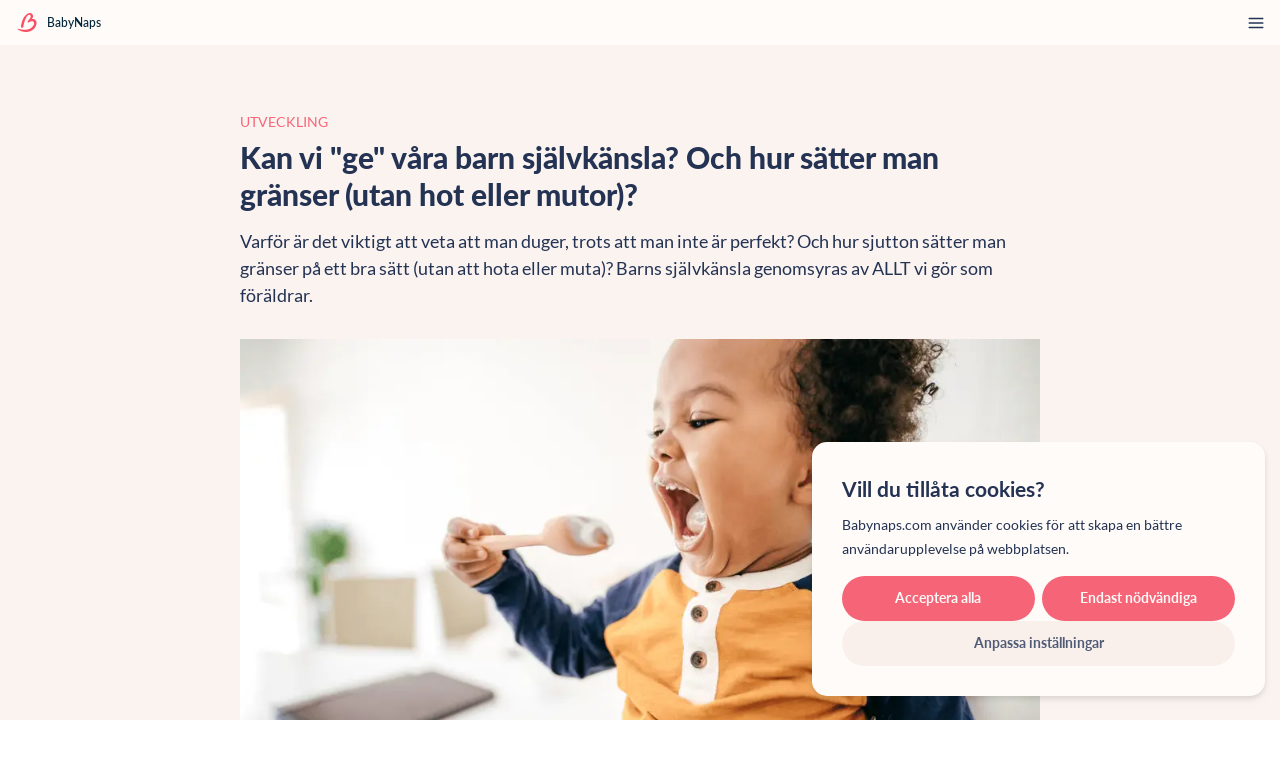

--- FILE ---
content_type: text/html; charset=utf-8
request_url: https://babynaps.com/sv/articles/kan-vi-ge-vara-barn-sjalvkansla-och-hur-satter-man-granser-utan-hot-eller-mutor
body_size: 42751
content:
<!DOCTYPE html><html lang="sv"><head><meta charSet="utf-8"/><meta name="viewport" content="width=device-width, initial-scale=1.0"/><meta property="og:site_name" content="BabyNaps"/><meta name="theme-color" content="#FFFBF9"/><link rel="icon" type="image/x-icon" href="/favicon.ico"/><title>Kan vi &quot;ge&quot; våra barn självkänsla? Och hur sätter man gränser (utan hot eller mutor)? - BabyNaps</title><meta name="apple-mobile-web-app-title" content="Kan vi &quot;ge&quot; våra barn självkänsla? Och hur sätter man gränser (utan hot eller mutor)? - BabyNaps"/><meta name="description" content="Varför är det viktigt att veta att man duger, trots att man inte är perfekt? Och hur sjutton sätter man gränser på ett bra sätt (utan att hota eller muta)? Barns självkänsla genomsyras av ALLT vi gör som föräldrar.  "/><link rel="canonical" href="https://babynaps.com/sv/articles/kan-vi-ge-vara-barn-sjalvkansla-och-hur-satter-man-granser-utan-hot-eller-mutor"/><meta property="og:locale" content="sv"/><meta property="og:type" content="article"/><meta property="og:title" content="Kan vi &quot;ge&quot; våra barn självkänsla? Och hur sätter man gränser (utan hot eller mutor)?"/><meta property="og:description" content="Varför är det viktigt att veta att man duger, trots att man inte är perfekt? Och hur sjutton sätter man gränser på ett bra sätt (utan att hota eller muta)? Barns självkänsla genomsyras av ALLT vi gör som föräldrar.  "/><meta property="og:url" content="https://babynaps.com/sv/articles/kan-vi-ge-vara-barn-sjalvkansla-och-hur-satter-man-granser-utan-hot-eller-mutor"/><meta property="article:published_time" content="2018-12-06T10:24:04.378Z"/><meta property="article:modified_time" content="2025-09-25T08:56:02.151Z"/><meta property="og:image" content="https://admin.babynaps.com/uploads/large_10_4195c201b5.png"/><meta property="og:image:width" content="1000"/><meta property="og:image:height" content="500"/><meta property="og:image:type" content="image/png"/><meta name="twitter:card" content="summary_large_image"/><meta name="twitter:label2" content="Beräknad lästid "/><meta name="twitter:data2" content="2 minuter "/><link rel="preload" as="image" imageSrcSet="/_next/image?url=https%3A%2F%2Fadmin.babynaps.com%2Fuploads%2Flarge_10_4195c201b5.png&amp;w=1080&amp;q=75 1x, /_next/image?url=https%3A%2F%2Fadmin.babynaps.com%2Fuploads%2Flarge_10_4195c201b5.png&amp;w=3840&amp;q=75 2x" fetchpriority="high"/><link rel="preload" as="image" imageSrcSet="/_next/image?url=https%3A%2F%2Fadmin.babynaps.com%2Fuploads%2Flarge_40_381afea542.png&amp;w=384&amp;q=75 1x, /_next/image?url=https%3A%2F%2Fadmin.babynaps.com%2Fuploads%2Flarge_40_381afea542.png&amp;w=750&amp;q=75 2x" fetchpriority="high"/><link rel="preload" as="image" imageSrcSet="/_next/image?url=https%3A%2F%2Fadmin.babynaps.com%2Fuploads%2Flarge_Minska_antalet_vab_dagar_11b7c02ddc.png&amp;w=384&amp;q=75 1x, /_next/image?url=https%3A%2F%2Fadmin.babynaps.com%2Fuploads%2Flarge_Minska_antalet_vab_dagar_11b7c02ddc.png&amp;w=750&amp;q=75 2x" fetchpriority="high"/><link rel="preload" as="image" imageSrcSet="/_next/image?url=https%3A%2F%2Fadmin.babynaps.com%2Fuploads%2Flarge_Har_foerlossningen_startat_88285d6d20.png&amp;w=384&amp;q=75 1x, /_next/image?url=https%3A%2F%2Fadmin.babynaps.com%2Fuploads%2Flarge_Har_foerlossningen_startat_88285d6d20.png&amp;w=750&amp;q=75 2x" fetchpriority="high"/><meta name="next-head-count" content="27"/><link rel="preload" href="/_next/static/media/42d4208282e52d7c-s.p.ttf" as="font" type="font/ttf" crossorigin="anonymous" data-next-font="size-adjust"/><link rel="preload" href="/_next/static/media/673454be524016a3-s.p.ttf" as="font" type="font/ttf" crossorigin="anonymous" data-next-font="size-adjust"/><link rel="preload" href="/_next/static/media/8bc66c8557138355-s.p.ttf" as="font" type="font/ttf" crossorigin="anonymous" data-next-font="size-adjust"/><link rel="preload" href="/_next/static/media/4b5c4426c4bcfcd5-s.p.ttf" as="font" type="font/ttf" crossorigin="anonymous" data-next-font="size-adjust"/><link rel="preload" href="/_next/static/media/15c751eb5dc4640f-s.p.ttf" as="font" type="font/ttf" crossorigin="anonymous" data-next-font="size-adjust"/><link rel="preload" href="/_next/static/media/f2852a9a0707050b-s.p.ttf" as="font" type="font/ttf" crossorigin="anonymous" data-next-font="size-adjust"/><link rel="preload" href="/_next/static/media/e77243ca1bed2f44-s.p.ttf" as="font" type="font/ttf" crossorigin="anonymous" data-next-font="size-adjust"/><link rel="preload" href="/_next/static/media/a02f317104eb5d97-s.p.ttf" as="font" type="font/ttf" crossorigin="anonymous" data-next-font="size-adjust"/><link rel="preload" href="/_next/static/media/2730a5b647c0c6f8-s.p.ttf" as="font" type="font/ttf" crossorigin="anonymous" data-next-font="size-adjust"/><link rel="preload" href="/_next/static/css/5f1c0c8a0c8abe65.css" as="style"/><link rel="stylesheet" href="/_next/static/css/5f1c0c8a0c8abe65.css" data-n-g=""/><link rel="preload" href="/_next/static/css/106a34e347051f09.css" as="style"/><link rel="stylesheet" href="/_next/static/css/106a34e347051f09.css" data-n-p=""/><noscript data-n-css=""></noscript><script defer="" nomodule="" src="/_next/static/chunks/polyfills-c67a75d1b6f99dc8.js"></script><script src="/_next/static/chunks/webpack-59c5c889f52620d6.js" defer=""></script><script src="/_next/static/chunks/framework-2c79e2a64abdb08b.js" defer=""></script><script src="/_next/static/chunks/main-e4359cfc18a8eb2f.js" defer=""></script><script src="/_next/static/chunks/pages/_app-371d84636ea7419c.js" defer=""></script><script src="/_next/static/chunks/5-41ed38158d2205db.js" defer=""></script><script src="/_next/static/chunks/219-26ad1e42c6bbe3b5.js" defer=""></script><script src="/_next/static/chunks/881-37e34b81185151e6.js" defer=""></script><script src="/_next/static/chunks/710-8482307039a8c615.js" defer=""></script><script src="/_next/static/chunks/185-d00f04efa7fc00a0.js" defer=""></script><script src="/_next/static/chunks/pages/articles/%5Bslug%5D-af6cefb2e939a2e2.js" defer=""></script><script src="/_next/static/Fau0QmT-cCWMEjEpK4akm/_buildManifest.js" defer=""></script><script src="/_next/static/Fau0QmT-cCWMEjEpK4akm/_ssgManifest.js" defer=""></script></head><body><div id="__next"><main class="__variable_f7afe3 h-full w-full bg-white-brand-1"><header class="fixed z-40 flex w-full flex-row items-center justify-between px-5 py-3.5 2xl:px-44 2xl:py-0 bg-white-brand-2"><div class="flex flex-row items-center"><a class="flex items-center" href="/sv"><svg xmlns="http://www.w3.org/2000/svg" data-name="Layer 2" viewBox="0 0 110.476 108.857" class="mr-2.5 h-[1.5625rem] w-8 2xl:h-[2.375rem] 2xl:w-12"><path d="M81.603 35.645c20.602-16.856 2.152-47.517-24.552-30.819-26.46 16.545-34.109 54.56-36.731 68.233-2.622 13.672 13.018 17.645 14.267 2.911 1.249-14.734 12.922-54.939 27.918-64.094 13.758-8.398 17.956 9.557 10.325 18.869S62.087 43.103 59.657 48.267c-2.43 5.165-.348 9.308 7.644 4.342 7.991-4.966 26.288-11.092 28.752 3.827 2.464 14.919-13.902 31.553-34.718 37.368-20.816 5.815-50.881-1.43-57.382-3.316-5.326-1.545-4.712.729-1.446 3.671 10.222 9.208 45.316 23.357 77.53 7.648 32.214-15.708 35.25-49.421 25.636-60.159s-24.07-6.004-24.07-6.004Z" data-name="Layer 1" style="fill:#fa5064;fill-rule:evenodd;stroke-width:0"></path></svg><p class="mr-28 text-base font-medium leading-8 2xl:text-xl text-darkblue-9">BabyNaps</p></a><div class="absolute left-0 top-[3.75rem] w-full flex-col items-center gap-1.5 pb-5 2xl:relative 2xl:top-0 2xl:flex-row 2xl:gap-x-12 2xl:bg-transparent 2xl:pb-0 bg-white-brand-2 hidden 2xl:flex"><div class="flex w-full cursor-pointer flex-col items-center justify-between 2xl:mt-1.5 2xl:w-auto"><a referrerPolicy="no-referrer" target="_self" class="flex w-full justify-center" href="/sv"><p class="py-1.5 text-base leading-9 transition-colors duration-300 hover:text-red 2xl:py-7 2xl:text-lg 2xl:leading-7">Hem </p></a><div class="hidden h-1 w-full bg-red transition-all duration-300 2xl:block scale-x-0 bg-transparent"></div></div><div class="flex w-full cursor-pointer flex-col items-center justify-between 2xl:mt-1.5 2xl:w-auto"><a referrerPolicy="no-referrer" target="_self" class="flex w-full justify-center" href="/sv/articles"><p class="py-1.5 text-base leading-9 transition-colors duration-300 hover:text-red 2xl:py-7 2xl:text-lg 2xl:leading-7">Artiklar &amp; guider</p></a><div class="hidden h-1 w-full bg-red transition-all duration-300 2xl:block scale-x-0 bg-transparent"></div></div><div class="flex w-full cursor-pointer flex-col items-center justify-between 2xl:mt-1.5 2xl:w-auto"><a referrerPolicy="no-referrer" target="_self" class="flex w-full justify-center" href="/sv/courses"><p class="py-1.5 text-base leading-9 transition-colors duration-300 hover:text-red 2xl:py-7 2xl:text-lg 2xl:leading-7">Mailkurser </p></a><div class="hidden h-1 w-full bg-red transition-all duration-300 2xl:block scale-x-0 bg-transparent"></div></div><div class="my-7 hidden w-[1px] self-stretch 2xl:flex bg-grey-light"></div><div class="flex w-full cursor-pointer flex-col items-center justify-between 2xl:mt-1.5 2xl:w-auto"><a referrerPolicy="no-referrer" target="_self" class="flex w-full justify-center" href="/sv/sleep-method"><p class="py-1.5 text-base leading-9 transition-colors duration-300 hover:text-red 2xl:py-7 2xl:text-lg 2xl:leading-7">Skapa din sömnplan</p></a><div class="hidden h-1 w-full bg-red transition-all duration-300 2xl:block scale-x-0 bg-transparent"></div></div><div class="flex w-full cursor-pointer flex-col items-center justify-between 2xl:mt-1.5 2xl:w-auto"><a referrerPolicy="no-referrer" target="_self" class="flex w-full justify-center" href="/sv/spotify"><p class="py-1.5 text-base leading-9 transition-colors duration-300 hover:text-red 2xl:py-7 2xl:text-lg 2xl:leading-7">Lyssna på musiken</p></a><div class="hidden h-1 w-full bg-red transition-all duration-300 2xl:block scale-x-0 bg-transparent"></div></div><div class="flex w-full cursor-pointer flex-col items-center justify-between 2xl:mt-1.5 2xl:w-auto"><a referrerPolicy="no-referrer" target="_self" class="flex w-full justify-center" href="/sv/mobile-app"><p class="py-1.5 text-base leading-9 transition-colors duration-300 hover:text-red 2xl:py-7 2xl:text-lg 2xl:leading-7">Ladda ner BabyNaps </p></a><div class="hidden h-1 w-full bg-red transition-all duration-300 2xl:block scale-x-0 bg-transparent"></div></div><div class="block 2xl:hidden"><button class="flex items-center gap-x-2" type="button"><svg xmlns="http://www.w3.org/2000/svg" fill-rule="evenodd" clip-rule="evenodd" image-rendering="optimizeQuality" shape-rendering="geometricPrecision" text-rendering="geometricPrecision" viewBox="0 0 203.55 141.6" class="w-[1.5rem] h-[1.125rem]"><g fill-rule="nonzero"><path fill="#006AA7" d="M11.19 0h181.17c6.15 0 11.19 5.03 11.19 11.19v119.22c0 6.16-5.04 11.19-11.19 11.19H11.19C5.03 141.6 0 136.57 0 130.41V11.19C0 5.03 5.03 0 11.19 0z"></path><path fill="#FECC00" d="M0 56.51h58.9V0h28.58v56.51h116.07v28.58H87.48v56.51H58.9V85.09H0z"></path></g></svg>SV<svg class="h-5 w-5 self-center fill-darkblue" viewBox="0 0 18 18" fill="#243353" xmlns="http://www.w3.org/2000/svg"><path d="M3.18 5.81a.608.608 0 0 1 .805-.062l.069.061L9 10.855l4.946-5.046a.609.609 0 0 1 .804-.06l.07.06a.64.64 0 0 1 .059.82l-.06.07-5.383 5.492a.608.608 0 0 1-.803.06l-.07-.06L3.182 6.7a.639.639 0 0 1 0-.89Z"></path></svg></button><ul class="min-w-24 absolute z-50 -ml-3 mt-3 overflow-hidden rounded-[0.625rem] shadow-primary bg-white-brand-2 hidden"><li><a class="flex h-11 w-full items-center gap-x-2 p-3 hover:bg-lightorange2" href="https://babynaps.com/articles"><svg xmlns="http://www.w3.org/2000/svg" xml:space="preserve" id="Layer_1" x="0" y="0" viewBox="0 0 55.2 38.4" class="w-[1.5rem] h-[1.125rem]"><style>.st1{fill:#c8102e}.st2{fill:#012169}</style><path d="M2.87 38.4h49.46c1.59-.09 2.87-1.42 2.87-3.03V3.03c0-1.66-1.35-3.02-3.01-3.03H3.01A3.037 3.037 0 0 0 0 3.03v32.33c0 1.62 1.28 2.95 2.87 3.04z" style="fill:#fefefe"></path><path d="M23.74 23.03V38.4h7.68V23.03H55.2v-7.68H31.42V0h-7.68v15.35H0v7.68h23.74z" class="st1"></path><path d="M33.98 12.43V0h18.23c1.26.02 2.34.81 2.78 1.92L33.98 12.43zM33.98 25.97V38.4h18.35c1.21-.07 2.23-.85 2.66-1.92L33.98 25.97zM21.18 25.97V38.4H2.87a3.043 3.043 0 0 1-2.66-1.94l20.97-10.49zM21.18 12.43V0H2.99A3.04 3.04 0 0 0 .21 1.94l20.97 10.49zM0 12.8h7.65L0 8.97v3.83zM55.2 12.8h-7.69l7.69-3.85v3.85zM55.2 25.6h-7.69l7.69 3.85V25.6zM0 25.6h7.65L0 29.43V25.6z" class="st2"></path><path d="M55.2 3.25 36.15 12.8h4.26L55.2 5.4V3.25zM19.01 25.6h-4.26L0 32.98v2.15l19.05-9.53h-.04zM10.52 12.81h4.26L0 5.41v2.14l10.52 5.26zM44.63 25.59h-4.26l14.83 7.43v-2.14l-10.57-5.29z" class="st1"></path></svg>EN </a></li><li><a class="flex h-11 w-full items-center gap-x-2 p-3 hover:bg-lightorange2" href="https://babynaps.com/sv/articles"><svg xmlns="http://www.w3.org/2000/svg" fill-rule="evenodd" clip-rule="evenodd" image-rendering="optimizeQuality" shape-rendering="geometricPrecision" text-rendering="geometricPrecision" viewBox="0 0 203.55 141.6" class="w-[1.5rem] h-[1.125rem]"><g fill-rule="nonzero"><path fill="#006AA7" d="M11.19 0h181.17c6.15 0 11.19 5.03 11.19 11.19v119.22c0 6.16-5.04 11.19-11.19 11.19H11.19C5.03 141.6 0 136.57 0 130.41V11.19C0 5.03 5.03 0 11.19 0z"></path><path fill="#FECC00" d="M0 56.51h58.9V0h28.58v56.51h116.07v28.58H87.48v56.51H58.9V85.09H0z"></path></g></svg>SV</a></li><li><a class="flex h-11 w-full items-center gap-x-2 p-3 hover:bg-lightorange2" href="https://babynaps.com/nb/articles"><svg width="23" height="19" viewBox="0 0 23 19" fill="none" xmlns="http://www.w3.org/2000/svg" class="w-[1.5rem] h-[1.125rem]"><g clip-path="url(#clip0_4212_5535)"><path d="M23.75 0.5H-1V18.5H23.75V0.5Z" style="fill:#BA0C2F"></path><path d="M-1 9.5H23.75H-1ZM8 0.5V18.5V0.5Z" style="fill:black"></path><path d="M-1 9.5H23.75M8 0.5V18.5" stroke="white" stroke-width="4.5"></path><path d="M-1 9.5H23.75H-1ZM8 0.5V18.5V0.5Z" style="fill:black"></path><path d="M-1 9.5H23.75M8 0.5V18.5" stroke="#00205B" stroke-width="2.25"></path></g><defs><clipPath id="clip0_4212_5535"><rect y="0.5" width="23" height="18" rx="2" style="fill:white"></rect></clipPath></defs></svg>NO</a></li></ul></div></div></div><div class="hidden 2xl:block"><button class="flex items-center gap-x-2" type="button"><svg xmlns="http://www.w3.org/2000/svg" fill-rule="evenodd" clip-rule="evenodd" image-rendering="optimizeQuality" shape-rendering="geometricPrecision" text-rendering="geometricPrecision" viewBox="0 0 203.55 141.6" class="w-[1.5rem] h-[1.125rem]"><g fill-rule="nonzero"><path fill="#006AA7" d="M11.19 0h181.17c6.15 0 11.19 5.03 11.19 11.19v119.22c0 6.16-5.04 11.19-11.19 11.19H11.19C5.03 141.6 0 136.57 0 130.41V11.19C0 5.03 5.03 0 11.19 0z"></path><path fill="#FECC00" d="M0 56.51h58.9V0h28.58v56.51h116.07v28.58H87.48v56.51H58.9V85.09H0z"></path></g></svg>SV<svg class="h-5 w-5 self-center fill-darkblue" viewBox="0 0 18 18" fill="#243353" xmlns="http://www.w3.org/2000/svg"><path d="M3.18 5.81a.608.608 0 0 1 .805-.062l.069.061L9 10.855l4.946-5.046a.609.609 0 0 1 .804-.06l.07.06a.64.64 0 0 1 .059.82l-.06.07-5.383 5.492a.608.608 0 0 1-.803.06l-.07-.06L3.182 6.7a.639.639 0 0 1 0-.89Z"></path></svg></button><ul class="min-w-24 absolute z-50 -ml-3 mt-3 overflow-hidden rounded-[0.625rem] shadow-primary bg-white-brand-2 hidden"><li><a class="flex h-11 w-full items-center gap-x-2 p-3 hover:bg-lightorange2" href="https://babynaps.com/articles"><svg xmlns="http://www.w3.org/2000/svg" xml:space="preserve" id="Layer_1" x="0" y="0" viewBox="0 0 55.2 38.4" class="w-[1.5rem] h-[1.125rem]"><style>.st1{fill:#c8102e}.st2{fill:#012169}</style><path d="M2.87 38.4h49.46c1.59-.09 2.87-1.42 2.87-3.03V3.03c0-1.66-1.35-3.02-3.01-3.03H3.01A3.037 3.037 0 0 0 0 3.03v32.33c0 1.62 1.28 2.95 2.87 3.04z" style="fill:#fefefe"></path><path d="M23.74 23.03V38.4h7.68V23.03H55.2v-7.68H31.42V0h-7.68v15.35H0v7.68h23.74z" class="st1"></path><path d="M33.98 12.43V0h18.23c1.26.02 2.34.81 2.78 1.92L33.98 12.43zM33.98 25.97V38.4h18.35c1.21-.07 2.23-.85 2.66-1.92L33.98 25.97zM21.18 25.97V38.4H2.87a3.043 3.043 0 0 1-2.66-1.94l20.97-10.49zM21.18 12.43V0H2.99A3.04 3.04 0 0 0 .21 1.94l20.97 10.49zM0 12.8h7.65L0 8.97v3.83zM55.2 12.8h-7.69l7.69-3.85v3.85zM55.2 25.6h-7.69l7.69 3.85V25.6zM0 25.6h7.65L0 29.43V25.6z" class="st2"></path><path d="M55.2 3.25 36.15 12.8h4.26L55.2 5.4V3.25zM19.01 25.6h-4.26L0 32.98v2.15l19.05-9.53h-.04zM10.52 12.81h4.26L0 5.41v2.14l10.52 5.26zM44.63 25.59h-4.26l14.83 7.43v-2.14l-10.57-5.29z" class="st1"></path></svg>EN </a></li><li><a class="flex h-11 w-full items-center gap-x-2 p-3 hover:bg-lightorange2" href="https://babynaps.com/sv/articles"><svg xmlns="http://www.w3.org/2000/svg" fill-rule="evenodd" clip-rule="evenodd" image-rendering="optimizeQuality" shape-rendering="geometricPrecision" text-rendering="geometricPrecision" viewBox="0 0 203.55 141.6" class="w-[1.5rem] h-[1.125rem]"><g fill-rule="nonzero"><path fill="#006AA7" d="M11.19 0h181.17c6.15 0 11.19 5.03 11.19 11.19v119.22c0 6.16-5.04 11.19-11.19 11.19H11.19C5.03 141.6 0 136.57 0 130.41V11.19C0 5.03 5.03 0 11.19 0z"></path><path fill="#FECC00" d="M0 56.51h58.9V0h28.58v56.51h116.07v28.58H87.48v56.51H58.9V85.09H0z"></path></g></svg>SV</a></li><li><a class="flex h-11 w-full items-center gap-x-2 p-3 hover:bg-lightorange2" href="https://babynaps.com/nb/articles"><svg width="23" height="19" viewBox="0 0 23 19" fill="none" xmlns="http://www.w3.org/2000/svg" class="w-[1.5rem] h-[1.125rem]"><g clip-path="url(#clip0_4212_5535)"><path d="M23.75 0.5H-1V18.5H23.75V0.5Z" style="fill:#BA0C2F"></path><path d="M-1 9.5H23.75H-1ZM8 0.5V18.5V0.5Z" style="fill:black"></path><path d="M-1 9.5H23.75M8 0.5V18.5" stroke="white" stroke-width="4.5"></path><path d="M-1 9.5H23.75H-1ZM8 0.5V18.5V0.5Z" style="fill:black"></path><path d="M-1 9.5H23.75M8 0.5V18.5" stroke="#00205B" stroke-width="2.25"></path></g><defs><clipPath id="clip0_4212_5535"><rect y="0.5" width="23" height="18" rx="2" style="fill:white"></rect></clipPath></defs></svg>NO</a></li></ul></div><div class="block 2xl:hidden"><svg width="1.5rem" height="1.5rem" viewBox="0 0 24 24" fill="none" xmlns="http://www.w3.org/2000/svg" class="cursor-pointer"><path d="M3 12H21" stroke="var(--colors-darkblue)" stroke-width="2" stroke-linecap="round" stroke-linejoin="round"></path><path d="M3 6H21" stroke="var(--colors-darkblue)" stroke-width="2" stroke-linecap="round" stroke-linejoin="round"></path><path d="M3 18H21" stroke="var(--colors-darkblue)" stroke-width="2" stroke-linecap="round" stroke-linejoin="round"></path></svg></div></header><div class="flex min-h-screen min-w-full flex-col pt-[3.75rem] 2xl:pt-[5.875rem]"><div class="w-full px-5 py-[3.125rem] lg:px-[14rem] laptop:py-20 xl:px-[20rem] 2xl:px-[25rem]"><div class="flex items-center justify-between gap-x-4"><a class="text-sm uppercase leading-[2.875rem] text-red laptop:text-lg laptop:leading-[2.875rem]" href="/sv/articles?category=utveckling">Utveckling</a></div><h1 class="text-[1.75rem] font-extrabold leading-9 text-darkblue laptop:text-[2.5rem] laptop:leading-[3.125rem]">Kan vi &quot;ge&quot; våra barn självkänsla? Och hur sätter man gränser (utan hot eller mutor)?</h1><p class="mt-[0.625rem] text-lg leading-7 laptop:mt-5 laptop:text-2xl laptop:leading-9">Varför är det viktigt att veta att man duger, trots att man inte är perfekt? Och hur sjutton sätter man gränser på ett bra sätt (utan att hota eller muta)? Barns självkänsla genomsyras av ALLT vi gör som föräldrar.  </p><div class="mb-10 w-full laptop:mb-[3.125rem]"><img alt="10.png" fetchpriority="high" width="1070" height="528" decoding="async" data-nimg="1" class="mt-[1.875rem] h-auto w-full laptop:mt-10" style="color:transparent" srcSet="/_next/image?url=https%3A%2F%2Fadmin.babynaps.com%2Fuploads%2Flarge_10_4195c201b5.png&amp;w=1080&amp;q=75 1x, /_next/image?url=https%3A%2F%2Fadmin.babynaps.com%2Fuploads%2Flarge_10_4195c201b5.png&amp;w=3840&amp;q=75 2x" src="/_next/image?url=https%3A%2F%2Fadmin.babynaps.com%2Fuploads%2Flarge_10_4195c201b5.png&amp;w=3840&amp;q=75"/></div><div class="ck-content mt-[1.875rem] laptop:mt-[3.75rem] article_internalLists__w6w48"><p>I veckans avsnitt av Rulla vagn-podden berättar författaren och beteendevetaren Petra Krantz Lindgren om varför det är så viktigt med barns självkänsla. Hur kan du som förälder påverka den? Hur sätter man gränser utan att hota och muta?&nbsp;</p><p><strong>Ta 20 minuter och lyssna på detta viktiga avsnitt!</strong> Finns förstås också i <a rel="noopener noreferrer" href="https://itunes.apple.com/se/podcast/24-intervju-sund-sj%C3%A4lvk%C3%A4nsla-och-s%C3%A4tta-gr%C3%A4nser-utan/id1360601924?i=1000424999087&amp;mt=2" target="_blank">Itunes</a> och <a rel="noopener noreferrer" href="https://open.spotify.com/episode/7raCvAQkbLrfy9UfH2nXMG?si=_EaXilEzQraft9-zq6OPyw" target="_blank">Spotify</a>!</p><figure><iframe style="border: none; overflow: hidden;" src="https://embed.acast.com/rulla-vagn-podden/sundsjalvkanslaochsattagranserutanmutorellerhot" width="100%" height="188" frameborder="0" scrolling="no"></iframe></figure></div></div><svg viewBox="0 0 55 5" width="55" height="5" fill="none" class="flex w-full flex-row justify-center mb-12 laptop:mb-20"><circle cx="2.5" cy="2.5" r="2.5" fill="#243353"></circle><circle cx="27.5" cy="2.5" r="2.5" fill="#243353"></circle><circle cx="52.5" cy="2.5" r="2.5" fill="#243353"></circle></svg><section class="bg-lightorange3 pb-[5.625rem] pt-[3.75rem] laptop:pb-[6.25rem] laptop:pt-[5.625rem] px-5 lg:px-[14rem] xl:px-[20rem] 2xl:px-[25rem]"><h2 class="text-lg  font-extrabold leading-[1.875rem] laptop:text-2xl laptop:leading-7">Rekommenderas för dig </h2><ul class="mt-5 flex flex-col gap-y-5 laptop:mt-10"><li><a class="overflow-hidden rounded-3xl bg-lightpink transition-shadow duration-300 hover:shadow-primary PostWidget_horizontal-root__kRyCT" href="/sv/articles/high-need-babies-ar-extra-allt-mer-missnojda-svarare-att-lugna-och-har-extremt-svart-att-sova"><div class="PostWidget_horizontal-postImage__9_PzY"><img alt="40.png" fetchpriority="high" width="352" height="239" decoding="async" data-nimg="1" class="h-full w-full object-cover" style="color:transparent" srcSet="/_next/image?url=https%3A%2F%2Fadmin.babynaps.com%2Fuploads%2Flarge_40_381afea542.png&amp;w=384&amp;q=75 1x, /_next/image?url=https%3A%2F%2Fadmin.babynaps.com%2Fuploads%2Flarge_40_381afea542.png&amp;w=750&amp;q=75 2x" src="/_next/image?url=https%3A%2F%2Fadmin.babynaps.com%2Fuploads%2Flarge_40_381afea542.png&amp;w=750&amp;q=75"/></div><div class="px-5 pb-7  laptop:pb-8 pl-7 pt-6"><div class="flex items-center justify-between gap-x-4"><div class="flex gap-x-2.5"><div class="rounded-lg px-2.5 py-1.5 laptop:py-1 font-semibold PostWidget_tag-article__WM7rb"><p class="text-xs laptop:text-sm">Artikel </p></div><div class="rounded-lg px-2.5 py-1.5 laptop:py-1 font-medium PostWidget_tag-category__qdjdL"><p class="text-xs laptop:text-sm">0-6 månader</p></div></div></div><p class="mt-4 line-clamp-2 text-lg font-bold leading-[1.625rem] text-darkblue laptop:mt-5 laptop:text-[1.375rem] laptop:leading-[1.75rem]">High need baby? När din bebis är missnöjd, svårare att lugna och har extremt svårt att sova</p><p class="mt-2 line-clamp-2 text-lg leading-7 text-darkblue laptop:mt-3">Krävande, skrikig, superkänslig och missnöjd bebis som sover dåligt? Känns det bekant? Då kan det vara så att du har en high need baby – en bebis med extra allt: mer känslor, större behov av närhet, mer vilja. </p></div></a></li><li><a class="overflow-hidden rounded-3xl bg-lightpink transition-shadow duration-300 hover:shadow-primary PostWidget_horizontal-root__kRyCT" href="/sv/articles/5-knep-som-minskar-antalet-vab-dagar-pa-riktigt"><div class="PostWidget_horizontal-postImage__9_PzY"><img alt="Minska antalet vab dagar.png" fetchpriority="high" width="352" height="239" decoding="async" data-nimg="1" class="h-full w-full object-cover" style="color:transparent" srcSet="/_next/image?url=https%3A%2F%2Fadmin.babynaps.com%2Fuploads%2Flarge_Minska_antalet_vab_dagar_11b7c02ddc.png&amp;w=384&amp;q=75 1x, /_next/image?url=https%3A%2F%2Fadmin.babynaps.com%2Fuploads%2Flarge_Minska_antalet_vab_dagar_11b7c02ddc.png&amp;w=750&amp;q=75 2x" src="/_next/image?url=https%3A%2F%2Fadmin.babynaps.com%2Fuploads%2Flarge_Minska_antalet_vab_dagar_11b7c02ddc.png&amp;w=750&amp;q=75"/></div><div class="px-5 pb-7  laptop:pb-8 pl-7 pt-6"><div class="flex items-center justify-between gap-x-4"><div class="flex gap-x-2.5"><div class="rounded-lg px-2.5 py-1.5 laptop:py-1 font-semibold PostWidget_tag-article__WM7rb"><p class="text-xs laptop:text-sm">Artikel </p></div><div class="rounded-lg px-2.5 py-1.5 laptop:py-1 font-medium PostWidget_tag-category__qdjdL"><p class="text-xs laptop:text-sm">Förskola</p></div></div></div><p class="mt-4 line-clamp-2 text-lg font-bold leading-[1.625rem] text-darkblue laptop:mt-5 laptop:text-[1.375rem] laptop:leading-[1.75rem]">5 knep som MINSKAR antalet vab-dagar (på riktigt!)</p><p class="mt-2 line-clamp-2 text-lg leading-7 text-darkblue laptop:mt-3">Vab – IGEN! Den här tiden på året känns det ofta som att man vabbar mer än man jobbar. Men det finns knep som faktiskt MINSKAR (!!) antalet sjukdagar. </p></div></a></li><li><a class="overflow-hidden rounded-3xl bg-lightpink transition-shadow duration-300 hover:shadow-primary PostWidget_horizontal-root__kRyCT" href="/sv/articles/har-forlossningen-startat-10-tidiga-tecken-att-det-ar-dags"><div class="PostWidget_horizontal-postImage__9_PzY"><img alt="Har förlossningen startat.png" fetchpriority="high" width="352" height="239" decoding="async" data-nimg="1" class="h-full w-full object-cover" style="color:transparent" srcSet="/_next/image?url=https%3A%2F%2Fadmin.babynaps.com%2Fuploads%2Flarge_Har_foerlossningen_startat_88285d6d20.png&amp;w=384&amp;q=75 1x, /_next/image?url=https%3A%2F%2Fadmin.babynaps.com%2Fuploads%2Flarge_Har_foerlossningen_startat_88285d6d20.png&amp;w=750&amp;q=75 2x" src="/_next/image?url=https%3A%2F%2Fadmin.babynaps.com%2Fuploads%2Flarge_Har_foerlossningen_startat_88285d6d20.png&amp;w=750&amp;q=75"/></div><div class="px-5 pb-7  laptop:pb-8 pl-7 pt-6"><div class="flex items-center justify-between gap-x-4"><div class="flex gap-x-2.5"><div class="rounded-lg px-2.5 py-1.5 laptop:py-1 font-semibold PostWidget_tag-article__WM7rb"><p class="text-xs laptop:text-sm">Artikel </p></div><div class="rounded-lg px-2.5 py-1.5 laptop:py-1 font-medium PostWidget_tag-category__qdjdL"><p class="text-xs laptop:text-sm">Gravid</p></div></div></div><p class="mt-4 line-clamp-2 text-lg font-bold leading-[1.625rem] text-darkblue laptop:mt-5 laptop:text-[1.375rem] laptop:leading-[1.75rem]">Har förlossningen startat? 10 TIDIGA tecken att det är dags!</p><p class="mt-2 line-clamp-2 text-lg leading-7 text-darkblue laptop:mt-3">Hur vet du att förlossningen har startat – och vilka tidiga tecken kan visa att det snart är dags att föda? Här går vi igenom de vanligaste signalerna – och några myter som är värda att släppa taget om.</p></div></a></li></ul></section><div class="px-5 py-[3.62rem] laptop:py-[4.69rem] xl:px-[11.25rem]"><div class="relative flex flex-col overflow-hidden rounded-3xl bg-lightblue3 xl:flex-row"><svg xmlns="http://www.w3.org/2000/svg" width="87rem" viewBox="0 0 1560 441" fill="none" class="absolute right-0 top-0 z-0 hidden laptop:block"><g clip-path="url(#sleep-method-a)"><path fill="#A6C0DB" stroke="#505B7580" d="M1687.19-285.746v.147l.08.121A103.964 103.964 0 0 1 1704.01-241c2.57 20.657-1.49 41.33-11.19 61.333l-.13.256.16.237a181.87 181.87 0 0 1 28.51 77.648 182.589 182.589 0 0 1-31.12 126.532 183.003 183.003 0 0 1-107.58 73.69l-.33.079-.05.335a133.124 133.124 0 0 1-38.6 76.027 133.4 133.4 0 0 1-76.85 37.075 132.854 132.854 0 0 1-96.53-25.724l-.38-.288-.3.37a175.216 175.216 0 0 1-113.87 62.542 175.852 175.852 0 0 1-97.54-15.798 175.615 175.615 0 0 1-73.57-65.89l-.25-.408-.42.237a134.144 134.144 0 0 1-49.57 16.356 134.604 134.604 0 0 1-91.832-21.979 134.304 134.304 0 0 1-54.712-76.868l-.211-.796-.609.555a66.677 66.677 0 0 1-36.764 16.916 66.878 66.878 0 0 1-49.308-13.564 66.713 66.713 0 0 1-25.258-44.417l-.001-.003v-.006l-.001-.003v-.004l-.001-.003v-.006l-.001-.003v-.004l-.001-.003v-.006l-.001-.003v-.004l-.001-.003V43.4l-.001-.003v-.004l-.001-.003v-.006l-.001-.003v-.003l-.001-.004v-.006l-.001-.003v-.003l-.001-.003v-.007l-.001-.003v-.003l-.001-.003v-.007l-.001-.003v-.006l-.001-.003v-.004l-.001-.003v-.006l-.001-.003v-.003l-.001-.004v-.006l-.001-.003v-.003l-.001-.003v-.007l-.001-.003v-.003l-.001-.003v-.006l-.001-.003v-.004l-.001-.003v-.006l-.001-.003v-.007l-.001-.003v-.003l-.001-.003v-.006l-.001-.003v-.003l-.001-.004v-.006l-.001-.003V43.2l-.001-.003v-.006l-.001-.004v-.006l-.001-.003v-.003l-.001-.003v-.006l-.001-.004v-.003l-.001-.003v-.006l-.001-.003v-.003l-.001-.003v-.007l-.001-.003v-.006l-.001-.003v-.003l-.001-.003v-.007l-.001-.003v-.003l-.001-.003v-.006l-.001-.003v-.006l-.001-.003v-.004l-.001-.003v-.006l-.001-.003v-.003l-.001-.003v-.006l-.001-.003v-.007l-.001-.003v-.003l-.001-.003v-.006l-.001-.003v-.003l-.001-.003v-.006l-.001-.004v-.006l-.001-.003v-.003l-.001-.003v-.006l-.001-.003v-.003l-.001-.003v-.006l-.001-.003v-.007l-.001-.003v-.003l-.001-.003v-.006l-.001-.003v-.003l-.001-.003v-.006l-.001-.003v-.007l-.001-.003v-.003l-.001-.003v-.006l-.001-.003V42.9l-.001-.003v-.003l-.001-.003v-.006l-.001-.003v-.003l-.001-.003v-.007l-.001-.003v-.006l-.001-.003v-.003l-.001-.003v-.006l-.001-.003v-.006l-.001-.003v-.003l-.001-.003v-.006l-.001-.003v-.007l-.001-.003v-.003l-.001-.003v-.006l-.001-.003v-.003l-.001-.003v-.006l-.001-.003v-.006l-.001-.003v-.003l-.001-.003v-.006l-.001-.003v-.006l-.001-.003v-.003l-.001-.003v-.007l-.001-.003v-.006l-.001-.003v-.003l-.001-.003v-.006l-.001-.003V42.7l-.001-.003v-.003l-.001-.003v-.006l-.001-.003v-.006l-.001-.003v-.003l-.001-.003v-.006l-.001-.003v-.006l-.001-.003v-.003l-.001-.003v-.006l-.001-.003v-.006l-.001-.004v-.002l-.001-.004v-.006l-.001-.003v-.006l-.001-.003v-.003l-.001-.003v-.006l-.001-.003v-.006l-.001-.003v-.003l-.001-.003v-.006l-.001-.003v-.006l-.001-.003v-.003l-.001-.003v-.006l-.001-.003v-.006l-.001-.003v-.003l-.001-.003v-.006l-.001-.003v-.006l-.001-.003V42.5l-.001-.003v-.006l-.001-.003v-.006l-.001-.003v-.003l-.001-.003v-.006l-.001-.003v-.006l-.001-.003v-.003l-.001-.003v-.006l-.001-.003v-.006l-.001-.003v-.003l-.001-.003v-.006l-.001-.003v-.006l-.001-.003v-.003l-.001-.003v-.006l-.001-.003v-.006l-.001-.003v-.003l-.001-.003v-.006l-.001-.003v-.006l-.001-.003v-.003l-.001-.003v-.006l-.001-.003v-.006l-.001-.003v-.003l-.001-.003v-.006l-.001-.003v-.006l-.001-.003v-.003l-.001-.003v-.006l-.001-.003v-.006l-.001-.003v-.003l-.001-.003v-.006l-.001-.003v-.006l-.001-.003v-.006l-.001-.003v-.003l-.001-.003v-.006l-.001-.003v-.006l-.001-.003v-.003l-.001-.003v-.006l-.001-.003v-.006l-.001-.003v-.003l-.001-.003v-.006l-.001-.003v-.006l-.001-.003v-.003l-.001-.003v-.006l-.001-.003v-.006l-.001-.003v-.003l-.001-.003v-.006l-.001-.003v-.006l-.001-.003v-.003l-.001-.003v-.006l-.001-.003v-.006l-.001-.003v-.003l-.001-.003v-.007l-.001-.003v-.005l-.001-.003v-.003l-.001-.003v-.006l-.001-.003v-.006l-.001-.003v-.004l-.001-.003v-.006l-.001-.003v-.006l-.001-.003v-.003l-.001-.003v-.006l-.001-.003v-.006l-.001-.003v-.003l-.001-.003v-.006l-.001-.003v-.006l-.001-.003v-.003l-.001-.003v-.006l-.001-.003v-.006l-.001-.003v-.003l-.001-.003v-.006l-.001-.003v-.006l-.001-.003v-.003l-.001-.003v-.006l-.001-.003v-.006l-.001-.003v-.003l-.001-.003v-.006l-.001-.003v-.006l-.001-.003-.036-.295-.276-.109a139.758 139.758 0 0 1-37.454-22.05l-.205-.169-.255.075a79.319 79.319 0 0 1-12.642 2.646 79.05 79.05 0 0 1-58.289-16.038 78.859 78.859 0 0 1-29.85-52.513 78.552 78.552 0 0 1 1.369-27.09l.052-.228-.142-.186a106.022 106.022 0 0 1-20.666-50.107c-2.832-22.773 2.383-45.553 14.345-67.455l.056-.103.005-.117a140.014 140.014 0 0 1 36.858-89.281 140.323 140.323 0 0 1 85.942-44.249l775.407-96.471a140.348 140.348 0 0 1 54.56 3.949 140.118 140.118 0 0 1 48.88 24.504 139.955 139.955 0 0 1 52.98 93.187c.59 4.8.94 9.626 1.04 14.461Z" opacity="0.4"></path><path fill="#A6C0DB" stroke="#505B7580" d="M1450.67-239.684a391.483 391.483 0 0 0-106.05-2.876c-37.93-32.215-95.9-57.914-163.17-68.655-115.27-18.408-218.256 13.364-244.82 72.043l514.04-.512Zm0 0c82.89 13.237 151.68 49.159 186.36 92.118l-186.36-92.118Zm-513.585.718-.155.344-.374-.056a59.732 59.732 0 0 0-16.758-.135l-.066-.496.066.496a60.124 60.124 0 0 0-39.811 23.05 60.053 60.053 0 0 0-11.84 44.434 59.747 59.747 0 0 0 8.534 23.784l.12.192-.065.216a59.902 59.902 0 0 0-2.011 25.199 60.069 60.069 0 0 0 22.018 38.94 60.138 60.138 0 0 0 42.84 12.944l.531-.046.012.532a100.706 100.706 0 0 0 17.28 54.047 100.812 100.812 0 0 0 43.764 36.145l.52.222-.28.489a45.396 45.396 0 0 0-5.628 15.772 45.804 45.804 0 0 0 8.148 34.127 45.717 45.717 0 0 0 13.13 12.16 45.846 45.846 0 0 0 31.88 6.104l.46-.081.11.46a91.31 91.31 0 0 0 26.71 45.938 91.368 91.368 0 0 0 47.79 23.288 91.18 91.18 0 0 0 32.84-.711l.34-.069.19.292a128.985 128.985 0 0 0 38.13 38.831 129.073 129.073 0 0 0 50.75 19.668 129.404 129.404 0 0 0 96.3-22.957 129.258 129.258 0 0 0 51.83-84.286l.07-.494.5.079a93.76 93.76 0 0 0 45.33-3.921 93.687 93.687 0 0 0 38.14-24.797l.33-.36.37.329a96.497 96.497 0 0 0 49.34 23.473 97.03 97.03 0 0 0 72.2-17.218 96.891 96.891 0 0 0 38.85-63.197V23.752l.01-.005V23.69l.01-.004V23.627l.01-.005V23.566l.01-.005V23.502l.01-.004v-.058l.01-.004V23.378l.01-.004V23.316l.01-.005V23.254l.01-.005V23.192l.01-.005V23.125l.01-.004v-.058l.01-.004V23l.01-.004v-.058l.01-.004v-.058l.01-.004v-.058l.01-.004v-.058l.01-.004v-.062l.01-.004V22.625l.01-.004v-.058l.01-.004V22.5l.01-.004v-.058l.01-.004v-.058l.01-.004v-.058l.01-.004v-.062l.01-.005V22.188l.01-.005V22.126l.01-.005V22.064l.01-.005V22.001l.01-.005V21.94l.01-.005V21.876l.01-.004v-.058l.01-.004v-.062l.01-.005V21.685l.01-.004V21.623l.01-.004V21.56l.01-.005v-.058l.01-.004.07-.494.5.079A85.52 85.52 0 0 0 1704.1 5.9a85.384 85.384 0 0 0 34.25-55.706 85.399 85.399 0 0 0-15.19-63.632 85.481 85.481 0 0 0-55.77-34.255 85.408 85.408 0 0 0-30.26.616l-.3.06-.19-.236c-34.58-42.832-103.23-78.713-186.05-91.938a390.897 390.897 0 0 0-105.91-2.873l-.22.024-.16-.14c-37.85-32.144-95.73-57.812-162.92-68.542-57.58-9.194-112.07-5.853-155.46 7.099-43.412 12.957-75.638 35.505-88.835 64.656Z" opacity="0.2"></path><path fill="#F9E1A5" stroke="#EFCF7F" d="m783.282 164.016.001.001a35.01 35.01 0 0 0 12.796 15.569 35.145 35.145 0 0 0 19.278 5.958l.008-.001a3.2 3.2 0 0 1 3.043 2.147 3.18 3.18 0 0 1-1.07 3.559 40.006 40.006 0 0 1-9.049 5.225 39.764 39.764 0 0 1-31.222-.337 39.693 39.693 0 0 1-12.994-9.203 39.578 39.578 0 0 1-8.315-13.56v-.001c-6.764-18.62 2.808-41.291 20.882-49.462a39.995 39.995 0 0 1 13.225-3.406c.534-.033 1.066.1 1.521.38l.262-.426-.262.426a2.58 2.58 0 0 1 .389 4.105l-.004.003a34.971 34.971 0 0 0-10.372 18.185 34.919 34.919 0 0 0 1.883 20.838Z"></path><path fill="#E6B336" fill-opacity="0.15" d="M789.582 189.5c-17.543-6.228-30.928-18.798-35-34.5-2.005 10.634-.074 15.196 4 24 4.075 8.804 13.382 15.732 21.673 18.679 5.97 2.119 13.831 2.504 20.327.821 6.827-.665 12.068-3.928 17.5-9-7 3.5-20.428 2.908-28.5 0Z"></path><g clip-path="url(#sleep-method-b)"><path fill="#A7C8E8" stroke="#A8C9E0" d="m1519.1 301.058.01-.015.01-.015c.61-1.124.37-2.81-.93-5.047-1.28-2.206-3.5-4.798-6.51-7.611-6.01-5.619-15.08-12.039-25.78-17.916-10.7-5.876-20.99-10.075-28.95-12.126-3.99-1.026-7.36-1.507-9.91-1.404-2.58.104-4.14.798-4.75 1.914-.33.593-.4 1.348-.2 2.282.16.752.51 1.599 1.02 2.528.94-1.174 2.67-1.703 4.83-1.788 2.45-.098 5.63.368 9.3 1.319 7.35 1.902 16.8 5.776 26.6 11.16s18.14 11.273 23.69 16.455c2.77 2.588 4.87 5.02 6.1 7.142 1.09 1.866 1.58 3.616 1.09 5.032 1.06-.061 1.95-.227 2.66-.496.88-.334 1.44-.811 1.72-1.414Z"></path><path fill="#CBE5FF" stroke="#A7C8E8" d="M1458.13 266.947c-6.59 12.013-2.2 27.1 9.81 33.698 12.01 6.597 27.1 2.206 33.7-9.807 6.59-12.014 2.2-27.101-9.81-33.698-12.01-6.597-27.1-2.207-33.7 9.807Z"></path><path fill="#84AFC8" fill-opacity="0.33" d="M1480.53 292.889a24.048 24.048 0 0 1-10.96-14.668 23.756 23.756 0 0 1 2.6-18.05 23.43 23.43 0 0 1 4.13-5.11c-3.6.446-7.04 1.704-10.07 3.68a23.668 23.668 0 0 0-7.41 7.72 23.728 23.728 0 0 0-2.59 18.059 23.998 23.998 0 0 0 10.97 14.666 24.064 24.064 0 0 0 14.87 3.253 23.85 23.85 0 0 0 13.79-6.325 24.043 24.043 0 0 1-15.33-3.225Z"></path><path fill="#A7C8E8" stroke="#A0C2E2" d="m1441.85 260.106-.01.015v.015c-.62 1.124-.38 2.809.92 5.045 1.28 2.204 3.49 4.795 6.5 7.605 6 5.617 15.07 12.035 25.78 17.915 10.71 5.881 20.99 10.082 28.96 12.133 3.99 1.027 7.37 1.508 9.91 1.405 2.59-.104 4.14-.797 4.75-1.913.33-.594.41-1.349.2-2.282-.16-.752-.5-1.599-1.02-2.528-.93 1.173-2.67 1.702-4.83 1.787-2.45.097-5.63-.37-9.31-1.321-7.35-1.904-16.79-5.777-26.59-11.157-9.79-5.38-18.13-11.269-23.68-16.452-2.77-2.589-4.87-5.022-6.11-7.145-1.09-1.866-1.57-3.617-1.08-5.033-1.06.062-1.96.227-2.67.497-.88.333-1.44.811-1.72 1.414Z"></path></g><path fill="#F9E1A5" stroke="#E2CA8E" d="m892.493 176.627.004.01 1.286 3.697.001.001c.164.469.44.892.804 1.232l.341-.366-.341.366c.364.339.805.585 1.284.717h.001l3.779 1.036h.001a2.069 2.069 0 0 1 .685 3.646l-.002.001-3.123 2.368-.001.001a3.06 3.06 0 0 0-1.217 2.587l.184 3.92a2.063 2.063 0 0 1-1.066 1.907 2.066 2.066 0 0 1-2.182-.112v-.001l-3.223-2.24a3.08 3.08 0 0 0-2.836-.353l-3.673 1.382a2.075 2.075 0 0 1-2.143-.426 2.068 2.068 0 0 1-.567-2.11l1.14-3.755v-.001a3.067 3.067 0 0 0-.546-2.806l-.001-.001-2.446-3.061-.002-.002a2.072 2.072 0 0 1 .475-3.027 2.065 2.065 0 0 1 1.082-.339l3.92-.078a3.073 3.073 0 0 0 2.503-1.378l.001-.001 2.153-3.268.006-.009a2.066 2.066 0 0 1 3.069-.493c.303.25.529.582.65.956ZM754.242 71.588l.004.01.964 2.77v.001a2.427 2.427 0 0 0 1.651 1.54l2.832.777h.001c.256.072.486.214.665.41l.369-.338-.369.337a1.42 1.42 0 0 1 .278 1.479 1.421 1.421 0 0 1-.472.623l-.001.002-2.34 1.774-.001.001a2.418 2.418 0 0 0-.962 2.044l.138 2.939a1.426 1.426 0 0 1-2.238 1.236l-2.415-1.68h-.001a2.426 2.426 0 0 0-2.241-.278l-2.753 1.035a1.425 1.425 0 0 1-1.866-1.747l.854-2.814a2.423 2.423 0 0 0-.432-2.218v-.001l-1.834-2.294-.001-.002a1.43 1.43 0 0 1-.184-1.493c.112-.241.289-.447.511-.592l-.274-.418.274.418c.222-.146.48-.227.745-.234l2.937-.058h.001a2.434 2.434 0 0 0 1.977-1.089h.001l1.614-2.45.006-.01a1.424 1.424 0 0 1 2.562.32ZM967.242 410.814l.004.01.964 2.77v.001a2.434 2.434 0 0 0 1.651 1.541l2.832.776h.001c.256.072.486.214.665.409l.369-.337-.369.337a1.424 1.424 0 0 1-.194 2.102l-.001.002-2.34 1.774-.001.001a2.415 2.415 0 0 0-.962 2.044v.001l.138 2.938a1.43 1.43 0 0 1-.735 1.314 1.428 1.428 0 0 1-1.503-.078l-2.415-1.679h-.001a2.425 2.425 0 0 0-2.241-.279l-2.753 1.036a1.43 1.43 0 0 1-1.476-.294 1.42 1.42 0 0 1-.39-1.454l.854-2.814a2.424 2.424 0 0 0-.432-2.218v-.001l-1.834-2.294-.001-.002a1.43 1.43 0 0 1-.184-1.493 1.43 1.43 0 0 1 .511-.592l-.274-.418.274.418c.222-.146.48-.227.745-.234l2.937-.058h.001a2.43 2.43 0 0 0 1.977-1.089l.001-.001 1.614-2.449.006-.009a1.428 1.428 0 0 1 2.114-.34c.209.172.365.401.448.659Z"></path></g><defs><clipPath id="sleep-method-a"><path fill="#fff" d="M0 0h1560v441H0z"></path></clipPath><clipPath id="sleep-method-b"><path fill="#fff" d="M1532.09 278.679 1454.373 236 1430 280.381l77.718 42.68z"></path></clipPath></defs></svg><svg xmlns="http://www.w3.org/2000/svg" viewBox="0 0 354 778" preserveAspectRatio="xMaxYMin meet" fill="none" class="absolute right-0 top-0 z-0 block laptop:hidden"><g clip-path="url(#m-sleep-method-a)"><path fill="#A6C0DB" stroke="#505B7580" stroke-width="0.5" d="m406.461-62.845.001.073.041.061a39.557 39.557 0 0 1 6.367 16.921c.978 7.858-.564 15.723-4.259 23.336l-.062.127.078.12a69.22 69.22 0 0 1 10.855 29.559 69.518 69.518 0 0 1-11.846 48.169 69.674 69.674 0 0 1-40.957 28.053l-.165.04-.024.167a50.664 50.664 0 0 1-14.69 28.933 50.767 50.767 0 0 1-29.246 14.11 50.553 50.553 0 0 1-36.735-9.789l-.191-.145-.153.185a66.692 66.692 0 0 1-43.345 23.809 66.947 66.947 0 0 1-37.133-6.015 66.826 66.826 0 0 1-28.005-25.082l-.127-.204-.209.118a51.223 51.223 0 0 1-53.813-2.14 51.11 51.11 0 0 1-20.822-29.253l-.106-.399-.304.278a25.345 25.345 0 0 1-13.975 6.43 25.422 25.422 0 0 1-18.743-5.156 25.361 25.361 0 0 1-9.602-16.883l-.074-.596-.018-.148-.138-.054a53.199 53.199 0 0 1-14.255-8.392l-.102-.084-.127.037c-1.573.466-3.18.802-4.807 1.006a30.06 30.06 0 0 1-22.166-6.099A29.988 29.988 0 0 1 6.255 28.28a29.878 29.878 0 0 1 .52-10.301l.026-.114-.07-.093A40.333 40.333 0 0 1-1.134-1.291c-1.077-8.663.906-17.33 5.459-25.665l.028-.052.002-.059a53.287 53.287 0 0 1 14.028-33.979 53.403 53.403 0 0 1 32.709-16.84l295.442-36.757a53.374 53.374 0 0 1 39.369 10.828 53.26 53.26 0 0 1 20.162 35.466 54.17 54.17 0 0 1 .395 5.504Z" opacity="0.4"></path><path fill="#A6C0DB" stroke="#505B7580" stroke-width="0.5" d="M121.44 19.546a23.104 23.104 0 0 1-16.209-4.993 23.08 23.08 0 0 1-8.46-14.96 23.014 23.014 0 0 1 .773-9.682l23.896 29.635Zm0 0-.001-.014.25-.006.022.249-.015.001a38.557 38.557 0 0 0 6.61 20.444 38.599 38.599 0 0 0 16.527 13.74l.015-.026.216.126-.099.23-.027-.011a17.637 17.637 0 0 0 1.097 19.002 17.684 17.684 0 0 0 11.52 7.076c1.928.308 3.894.294 5.816-.042a34.97 34.97 0 0 0 10.234 17.6 34.999 34.999 0 0 0 18.307 8.921c4.176.672 8.439.579 12.582-.272a49.38 49.38 0 0 0 33.998 22.375 49.475 49.475 0 0 0 49.952-22.929 49.406 49.406 0 0 0 6.696-18.049l.007-.041.031.005A35.914 35.914 0 0 0 327.12 76.92a36.962 36.962 0 0 0 18.896 8.99 37.155 37.155 0 0 0 27.65-6.595 37.106 37.106 0 0 0 14.882-24.203l.099-.618.039-.247a32.772 32.772 0 0 0 24.389-5.817 32.729 32.729 0 0 0 13.127-21.349 32.72 32.72 0 0 0-5.82-24.387 32.76 32.76 0 0 0-21.373-13.128L121.44 19.546Zm194.964-64.842a149.14 149.14 0 0 0-40.406-1.095c-14.454-12.275-36.54-22.066-62.169-26.16-43.922-7.013-83.16 5.093-93.282 27.45l195.857-.195Zm0 0c31.584 5.044 57.791 18.73 71.007 35.099l-71.007-35.099Zm-195.629.298-.078.172-.187-.028a22.701 22.701 0 0 0-6.368-.05l-.033-.249.033.248a22.848 22.848 0 0 0-15.129 8.76 22.822 22.822 0 0 0-4.5 16.886c.425 3.209 1.53 6.29 3.244 9.038l.06.096-.033.108A22.764 22.764 0 0 0 97.02-.44a22.828 22.828 0 0 0 8.367 14.799 22.854 22.854 0 0 0 16.28 4.919l.266-.024.006.267a38.31 38.31 0 0 0 6.574 20.56 38.347 38.347 0 0 0 16.649 13.75l.26.112-.142.244a17.392 17.392 0 0 0 .958 18.947 17.41 17.41 0 0 0 17.09 6.936l.233-.04.054.229a34.718 34.718 0 0 0 10.16 17.473 34.749 34.749 0 0 0 18.177 8.858c4.146.667 8.378.575 12.491-.27l.17-.035.092.146a49.136 49.136 0 0 0 33.826 22.262h.001a49.23 49.23 0 0 0 36.645-8.736A49.187 49.187 0 0 0 294.9 87.88l.04-.247.246.04a35.67 35.67 0 0 0 17.244-1.492 35.644 35.644 0 0 0 14.507-9.432l.167-.18.183.164a36.71 36.71 0 0 0 18.769 8.93 36.907 36.907 0 0 0 27.464-6.55 36.858 36.858 0 0 0 14.781-24.04v-.002l.001-.002v-.005l.001-.001v-.006l.001-.001v-.004l.001-.001v-.005l.001-.002v-.005l.001-.002v-.003l.001-.002v-.005l.001-.002v-.005l.001-.002v-.003l.001-.002v-.005l.001-.001V55l.001-.001v-.005l.001-.002v-.003l.001-.002v-.005l.001-.002v-.005l.001-.002v-.003l.001-.002v-.005l.001-.002v-.005l.001-.001v-.004l.001-.001v-.005l.001-.002v-.005l.001-.002v-.005l.001-.002v-.003l.001-.002v-.005l.001-.002v-.005l.001-.001v-.004l.001-.001v-.005l.001-.002v-.005l.001-.002v-.003l.001-.002v-.005l.001-.002v-.005l.001-.001v-.006l.001-.001v-.004l.001-.001v-.005l.001-.002v-.005l.001-.002v-.003l.001-.002v-.005l.001-.002v-.005l.001-.001v-.005l.001-.002v-.004l.001-.001v-.005l.001-.002v-.005l.001-.002v-.003l.001-.002v-.005l.001-.002v-.005l.001-.001v-.004l.001-.001v-.005l.001-.002v-.005l.001-.002v-.005l.001-.002v-.003l.001-.002v-.005l.001-.001v-.005l.001-.002v-.003l.001-.002v-.005l.001-.002v-.005l.001-.002v-.005l.001-.001v-.004l.001-.001v-.006l.001-.001V54.7l.001-.002v-.003l.001-.002v-.005l.001-.002v-.005l.001-.002v-.005l.001-.001v-.004l.001-.001v-.005l.001-.002v-.005l.001-.002v-.003l.001-.002v-.005l.001-.002v-.005l.001-.001v-.005l.001-.002v-.003l.001-.002v-.005l.001-.002v-.005l.001-.002v-.003l.001-.002v-.005l.001-.001v-.005l.001-.002v-.005l.001-.002v-.003l.001-.002v-.005l.001-.002v-.005l.001-.001v-.004l.001-.001v-.006l.001-.001v-.005l.001-.002v-.005l.001-.002v-.003l.001-.002v-.005l.001-.001v-.006l.001-.001v-.004l.001-.001v-.005l.001-.002v-.005l.001-.002V54.5l.001-.002v-.003l.001-.002v-.005l.001-.001v-.005l.001-.002v-.004l.001-.001v-.005l.001-.002v-.005l.001-.002v-.005l.001-.001v-.004l.001-.002v-.005l.001-.001v-.005l.001-.002v-.003l.001-.002v-.005l.001-.002v-.005l.001-.002v-.005l.001-.001v-.004l.001-.001V54.4l.001-.002v-.005l.001-.002v-.003l.001-.002v-.005l.001-.002v-.005l.001-.002v-.005l.001-.001v-.004l.001-.001v-.005l.001-.002v-.005l.001-.002v-.003l.001-.002v-.005l.001-.002v-.005l.001-.002v-.003l.001-.002v-.005l.001-.001v-.005l.001-.002v-.004l.001-.001V54.3l.001-.002v-.005l.001-.002v-.005l.001-.002v-.003l.001-.002v-.005l.001-.001v-.006l.001-.001v-.004l.001-.001v-.005l.001-.002v-.005l.001-.002v-.003l.001-.002v-.005l.001-.002v-.005l.001-.002v-.003l.001-.002v-.005l.001-.001v-.006l.001-.001v-.004l.04-.246.247.039a32.523 32.523 0 0 0 24.203-5.772 32.477 32.477 0 0 0 13.026-21.186 32.474 32.474 0 0 0-5.775-24.2 32.516 32.516 0 0 0-21.21-13.029 32.491 32.491 0 0 0-11.51.235l-.149.03-.095-.118c-13.164-16.305-39.306-29.971-70.851-35.009h-.002a148.886 148.886 0 0 0-40.338-1.094l-.107.012-.082-.07c-14.412-12.239-36.453-22.015-62.046-26.102-21.93-3.502-42.682-2.23-59.206 2.703-16.531 4.934-28.791 13.518-33.809 24.602Z" opacity="0.2"></path><path fill="#F9E1A5" stroke="#EFCF7F" stroke-width="0.5" d="M32.065 108.543a13.403 13.403 0 0 0 4.898 5.959 13.455 13.455 0 0 0 7.377 2.28h.004a1.158 1.158 0 0 1 1.117 1.484c-.069.231-.21.435-.401.583a15.178 15.178 0 0 1-3.435 1.983l.096.231-.096-.231a15.093 15.093 0 0 1-16.78-3.621 15.01 15.01 0 0 1-3.156-5.146c-2.567-7.066 1.067-15.671 7.925-18.772a15.168 15.168 0 0 1 5.018-1.292.93.93 0 0 1 .911.561.923.923 0 0 1-.227 1.044l-.002.002a13.384 13.384 0 0 0-3.97 6.96c-.58 2.669-.329 5.452.721 7.975Z"></path><path fill="#E6B336" fill-opacity="0.15" d="M34.52 118.229c-6.685-2.372-11.785-7.162-13.336-13.145-.765 4.052-.029 5.79 1.524 9.145 1.552 3.354 5.099 5.994 8.257 7.117 2.275.807 5.27.954 7.745.313 2.602-.254 4.598-1.497 6.668-3.43-2.667 1.334-7.784 1.108-10.859 0Z"></path><g clip-path="url(#m-sleep-method-b)"><path fill="#A7C8E8" stroke="#A8C9E0" d="m342.195 160.604.007-.015.008-.015c.152-.276.134-.784-.35-1.618-.466-.803-1.288-1.767-2.423-2.829-2.266-2.119-5.699-4.551-9.761-6.781-4.061-2.231-7.955-3.819-10.959-4.592-1.505-.388-2.759-.563-3.686-.526-.964.039-1.4.297-1.55.569-.078.142-.113.348-.046.655.034.156.093.33.178.521.453-.324 1.078-.457 1.737-.483.978-.038 2.222.147 3.634.513 2.833.733 6.454 2.22 10.205 4.28 3.752 2.06 6.95 4.318 9.089 6.315 1.066.995 1.89 1.946 2.382 2.792.332.569.555 1.168.525 1.724.204-.031.38-.075.526-.13.285-.108.421-.245.484-.38Z"></path><path fill="#CBE5FF" stroke="#A7C8E8" d="M319.518 147.886a9.146 9.146 0 1 0 16.033 8.805 9.147 9.147 0 0 0-16.033-8.805Z"></path><path fill="#84AFC8" fill-opacity="0.33" d="M327.78 157.622a9.156 9.156 0 0 1-4.175-5.588 9.056 9.056 0 0 1 .988-6.878 8.95 8.95 0 0 1 1.575-1.947 9.072 9.072 0 0 0-3.837 1.402 9.045 9.045 0 0 0-3.812 9.823 9.157 9.157 0 0 0 9.847 6.827 9.077 9.077 0 0 0 5.253-2.41 9.15 9.15 0 0 1-5.839-1.229Z"></path><path fill="#A7C8E8" stroke="#A0C2E2" d="m313.323 145.261-.007.016-.008.015c-.152.276-.134.784.349 1.618.465.802 1.285 1.765 2.42 2.827 2.264 2.117 5.695 4.548 9.76 6.78 4.064 2.232 7.959 3.821 10.963 4.595 1.506.388 2.76.563 3.687.526.964-.039 1.401-.297 1.55-.569.078-.142.113-.348.046-.655a2.73 2.73 0 0 0-.178-.521c-.453.324-1.079.456-1.737.482-.979.039-2.223-.147-3.636-.513-2.833-.733-6.455-2.221-10.203-4.279-3.749-2.059-6.947-4.317-9.086-6.314-1.067-.996-1.892-1.946-2.384-2.792-.332-.57-.556-1.169-.525-1.725-.205.031-.38.075-.526.13-.286.108-.422.245-.485.379Z"></path></g><path fill="#F9E1A5" stroke="#E2CA8E" stroke-width="0.5" d="m73.674 113.344.001.005.49 1.408v.001a1.23 1.23 0 0 0 .837.78l1.44.395a.723.723 0 0 1 .52.567.728.728 0 0 1-.279.717l-1.19.903a1.229 1.229 0 0 0-.488 1.036l.07 1.493v.001a.73.73 0 0 1-1.144.632l-1.228-.854a1.233 1.233 0 0 0-1.136-.141l-1.4.526a.733.733 0 0 1-.754-.15.73.73 0 0 1-.2-.743l.434-1.431a1.227 1.227 0 0 0-.218-1.124l-.932-1.167h-.001a.731.731 0 0 1 .167-1.067.728.728 0 0 1 .381-.119l1.493-.03a1.232 1.232 0 0 0 1.003-.551v-.001l.82-1.245.003-.005a.727.727 0 0 1 1.31.164ZM20.997 73.322l.002.005.368 1.055a.986.986 0 0 0 .669.625l1.079.296a.484.484 0 0 1 .16.852l-.892.677a.98.98 0 0 0-.39.83l.052 1.119a.485.485 0 0 1-.76.42l-.92-.64a.985.985 0 0 0-.908-.114l-1.05.395a.483.483 0 0 1-.633-.593l.326-1.072a.982.982 0 0 0-.176-.9l-.698-.874a.484.484 0 0 1 .363-.788l1.119-.022a.985.985 0 0 0 .802-.441l.615-.934.003-.005a.484.484 0 0 1 .87.109Z"></path><path fill="#F9E1A5" stroke="#E2CA8E" d="m101.916 202.649.003.01.368 1.056a1.232 1.232 0 0 0 .839.783v.001l1.079.295a.235.235 0 0 1 .165.182.23.23 0 0 1-.012.127.222.222 0 0 1-.077.102l-.002.002-.89.675-.001.001a1.224 1.224 0 0 0-.489 1.04l.052 1.119a.235.235 0 0 1-.12.216.235.235 0 0 1-.125.029.241.241 0 0 1-.121-.042l-.921-.64a1.24 1.24 0 0 0-1.139-.142l-1.05.395a.242.242 0 0 1-.127.011.237.237 0 0 1-.18-.169.234.234 0 0 1 .002-.128l.325-1.072v-.001a1.233 1.233 0 0 0-.219-1.128l-.698-.874-.002-.002a.234.234 0 0 1 .175-.38l1.118-.022a1.245 1.245 0 0 0 1.006-.553v-.001l.615-.934v.001l.006-.009a.235.235 0 0 1 .347-.056.237.237 0 0 1 .073.108Z"></path></g><defs><clipPath id="m-sleep-method-a"><path fill="#fff" d="M0 0h354v778H0z"></path></clipPath><clipPath id="m-sleep-method-b"><path fill="#fff" d="m347.426 152.208-29.61-16.261-9.287 16.91 29.61 16.261z"></path></clipPath></defs></svg><div class="relative flex flex-col items-center px-5 pb-10 pt-[12rem] xl:w-1/2 xl:items-start xl:p-[3.75rem] xl:pr-[10%]"><h1 class="text-center text-xl font-bold text-darkblue xl:text-start xl:text-3xl">Skapa DIN sömnplan – passar perfekt för din bebis!</h1><p class="mt-4 text-center text-sm leading-7 text-darkblue lg:text-lg xl:text-start">Slipp kämpa för att få sova. Här skapar du snabbt en personlig sömnplan för din bebis (helt gratis). Sömnplanen är baserad på BabyNaps-metoden. Börja här och nu - skapa en sömnplan som funkar för dig och din bebis!</p><a class="relative rounded-[1.875rem] px-10 py-2 transition-all duration-500 laptop:py-4 hover:opacity-90 mt-[1.875rem] self-center bg-red xl:self-start" href="/sv/sleep-method"><span class="text-base font-bold leading-7 laptop:text-lg text-white-secondary">Jag vill skapa min sömnplan</span></a></div></div></div><section class="flex flex-col items-center bg-lightorange3 px-5 py-[3.75rem] laptop:px-[11.25rem] laptop:pb-[6.25rem] laptop:pt-[5.625rem]"><p class="text-center text-[1.375rem] font-extrabold leading-[1.875rem] text-darkblue laptop:text-[2rem] laptop:leading-[2.875rem]">Få ordning på sömnen - prova BabyNaps gratis!</p><p class="mt-4 text-center text-sm leading-6 text-darkblue laptop:mt-2.5 laptop:text-lg">Sååå redo för att sova bättre? Ladda ner BabyNaps och få ett sömnschema som funkar för din bebis. Appen är gratis för dig i 30 dagar.</p><div class="mt-8 flex gap-x-2 laptop:mt-10 laptop:gap-x-3"><a href="https://apps.apple.com/by/app/babynaps/id1543670476" target="_blank" referrerPolicy="no-referrer" rel="noreferrer"><svg viewBox="0 0 93 27" fill="none" xmlns="http://www.w3.org/2000/svg" class="h-[2.375rem] w-[8.625rem] laptop:h-[3.25rem] laptop:w-[11.25rem]"><g clip-path="url(#clip0_694_24631)"><path fill-rule="evenodd" clip-rule="evenodd" d="M84.1681 0.344727C87.1413 0.344727 88.2243 0.642127 89.3126 1.22414C90.3743 1.79195 91.2075 2.6252 91.7754 3.68692C92.3574 4.77519 92.6548 5.85819 92.6548 8.83143V18.7247C92.6548 21.6979 92.3574 22.7809 91.7754 23.8692C91.2075 24.9309 90.3743 25.7641 89.3126 26.332C88.2243 26.914 87.1413 27.2114 84.1681 27.2114H8.83046C5.85722 27.2114 4.77421 26.914 3.68594 26.332C2.62422 25.7641 1.79098 24.9309 1.22316 23.8692C0.641151 22.7809 0.34375 21.6979 0.34375 18.7247V8.83143C0.34375 5.85819 0.641151 4.77519 1.22316 3.68692C1.79098 2.6252 2.62422 1.79195 3.68594 1.22414C4.77421 0.642127 5.85722 0.344727 8.83046 0.344727H84.1681Z" fill="#243353"></path><path fill-rule="evenodd" clip-rule="evenodd" d="M20.7551 13.6293C20.7352 11.409 22.5731 10.3288 22.6572 10.2785C21.6162 8.76089 20.0029 8.55353 19.4359 8.537C18.0809 8.3944 16.7665 9.34782 16.0762 9.34782C15.3722 9.34782 14.3092 8.55078 13.1636 8.5742C11.6894 8.59693 10.3102 9.45046 9.55381 10.7759C7.99279 13.4784 9.15701 17.4498 10.6526 19.6343C11.4007 20.7041 12.2749 21.8987 13.4192 21.8567C14.5386 21.8105 14.9568 21.143 16.3077 21.143C17.6462 21.143 18.0388 21.8567 19.2058 21.8298C20.4072 21.8105 21.1636 20.7551 21.8856 19.6756C22.7502 18.4494 23.0974 17.2418 23.1111 17.1798C23.0829 17.1701 20.7779 16.2904 20.7551 13.6293Z" fill="white"></path><path fill-rule="evenodd" clip-rule="evenodd" d="M18.5506 7.09909C19.1527 6.34614 19.5647 5.32176 19.4503 4.28223C18.5789 4.3208 17.489 4.885 16.8615 5.62143C16.3062 6.27036 15.8102 7.334 15.9384 8.33427C16.9173 8.40729 17.9224 7.84033 18.5506 7.09909Z" fill="white"></path><path fill-rule="evenodd" clip-rule="evenodd" d="M36.9545 21.7039H35.39L34.5331 19.011H31.5543L30.738 21.7039H29.2148L32.166 12.5361H33.9888L36.9545 21.7039ZM34.2747 17.8812L33.4997 15.4873C33.4178 15.2428 33.2641 14.6669 33.0375 13.7603H33.0099C32.9197 14.1502 32.7743 14.7261 32.5746 15.4873L31.8133 17.8812H34.2747Z" fill="white"></path><path fill-rule="evenodd" clip-rule="evenodd" d="M44.5438 18.3158C44.5438 19.44 44.24 20.3287 43.6324 20.9811C43.0881 21.5618 42.4123 21.8518 41.6056 21.8518C40.7349 21.8518 40.1094 21.5391 39.7284 20.9136H39.7009V24.3959H38.2322V17.268C38.2322 16.5612 38.2136 15.8358 38.1777 15.0918H39.4694L39.5514 16.1396H39.5789C40.0687 15.3501 40.812 14.9561 41.8096 14.9561C42.5894 14.9561 43.2404 15.264 43.7612 15.8805C44.2833 16.4978 44.5438 17.3093 44.5438 18.3158ZM43.0475 18.3695C43.0475 17.7261 42.9028 17.1956 42.6121 16.7782C42.2945 16.3428 41.8681 16.1251 41.3335 16.1251C40.9712 16.1251 40.6419 16.2463 40.3477 16.4854C40.0529 16.7265 39.86 17.0413 39.7698 17.4312C39.7243 17.6131 39.7016 17.7619 39.7016 17.879V18.9812C39.7016 19.4621 39.849 19.8678 40.1438 20.1992C40.4387 20.5305 40.8217 20.6959 41.2929 20.6959C41.8461 20.6959 42.2766 20.4823 42.5846 20.0566C42.8932 19.6302 43.0475 19.068 43.0475 18.3695Z" fill="white"></path><path fill-rule="evenodd" clip-rule="evenodd" d="M52.1466 18.3158C52.1466 19.44 51.8428 20.3287 51.2345 20.9811C50.691 21.5618 50.0152 21.8518 49.2085 21.8518C48.3377 21.8518 47.7122 21.5391 47.3319 20.9136H47.3044V24.3959H45.8357V17.268C45.8357 16.5612 45.8171 15.8358 45.7812 15.0918H47.0729L47.1549 16.1396H47.1824C47.6716 15.3501 48.4149 14.9561 49.4131 14.9561C50.1922 14.9561 50.8432 15.264 51.3654 15.8805C51.8855 16.4978 52.1466 17.3093 52.1466 18.3158ZM50.6503 18.3695C50.6503 17.7261 50.505 17.1956 50.2142 16.7782C49.8967 16.3428 49.4716 16.1251 48.9364 16.1251C48.5733 16.1251 48.2447 16.2463 47.9499 16.4854C47.655 16.7265 47.4628 17.0413 47.3726 17.4312C47.3278 17.6131 47.3044 17.7619 47.3044 17.879V18.9812C47.3044 19.4621 47.4518 19.8678 47.7453 20.1992C48.0401 20.5298 48.4231 20.6959 48.8957 20.6959C49.4489 20.6959 49.8794 20.4823 50.1874 20.0566C50.496 19.6302 50.6503 19.068 50.6503 18.3695Z" fill="white"></path><path fill-rule="evenodd" clip-rule="evenodd" d="M60.6484 19.1325C60.6484 19.9123 60.3777 20.5468 59.8341 21.0366C59.2369 21.5718 58.4054 21.8391 57.3369 21.8391C56.3504 21.8391 55.5596 21.649 54.9609 21.268L55.3012 20.0439C55.946 20.4338 56.6535 20.6294 57.4244 20.6294C57.9776 20.6294 58.4081 20.5041 58.7174 20.2547C59.0254 20.0053 59.179 19.6705 59.179 19.253C59.179 18.881 59.0522 18.5676 58.798 18.3134C58.5452 18.0592 58.1229 17.8229 57.5332 17.6045C55.9281 17.0059 55.1263 16.1289 55.1263 14.9757C55.1263 14.2221 55.4073 13.6042 55.9702 13.1233C56.5309 12.6418 57.279 12.4014 58.2146 12.4014C59.0488 12.4014 59.7418 12.5467 60.295 12.8367L59.9278 14.034C59.4112 13.753 58.827 13.6124 58.1732 13.6124C57.6566 13.6124 57.2529 13.7399 56.9635 13.9934C56.719 14.22 56.5964 14.4963 56.5964 14.8235C56.5964 15.1859 56.7362 15.4855 57.0173 15.7211C57.2618 15.9388 57.7062 16.1744 58.351 16.4286C59.1397 16.7462 59.7191 17.1175 60.0918 17.5432C60.4631 17.9676 60.6484 18.4987 60.6484 19.1325Z" fill="white"></path><path fill-rule="evenodd" clip-rule="evenodd" d="M65.5024 16.1947H63.8835V19.4042C63.8835 20.2205 64.1687 20.6284 64.7405 20.6284C65.003 20.6284 65.2207 20.6056 65.3929 20.5602L65.4335 21.6755C65.1442 21.7836 64.7632 21.838 64.2914 21.838C63.7113 21.838 63.258 21.661 62.9308 21.3076C62.605 20.9535 62.441 20.3597 62.441 19.5254V16.1933H61.4766V15.0911H62.441V13.8807L63.8835 13.4453V15.0911H65.5024V16.1947Z" fill="white"></path><path fill-rule="evenodd" clip-rule="evenodd" d="M72.8088 18.3429C72.8088 19.359 72.5181 20.1933 71.9381 20.8456C71.3298 21.5173 70.5224 21.8521 69.516 21.8521C68.546 21.8521 67.7738 21.5304 67.1979 20.887C66.6219 20.2436 66.334 19.4314 66.334 18.4525C66.334 17.4281 66.6302 16.589 67.2247 15.9366C67.8178 15.2836 68.6183 14.957 69.6248 14.957C70.5948 14.957 71.3753 15.2787 71.9643 15.9229C72.5278 16.5477 72.8088 17.3544 72.8088 18.3429ZM71.285 18.3905C71.285 17.7808 71.1548 17.2579 70.891 16.8219C70.583 16.2942 70.1428 16.031 69.5724 16.031C68.9821 16.031 68.5336 16.2949 68.2257 16.8219C67.9618 17.2586 67.8316 17.7897 67.8316 18.418C67.8316 19.0277 67.9618 19.5505 68.2257 19.9859C68.5432 20.5136 68.9869 20.7768 69.5594 20.7768C70.1201 20.7768 70.5603 20.5081 70.8779 19.9721C71.1486 19.5278 71.285 18.9994 71.285 18.3905Z" fill="white"></path><path fill-rule="evenodd" clip-rule="evenodd" d="M77.5836 16.3834C77.4383 16.3566 77.2833 16.3428 77.1207 16.3428C76.604 16.3428 76.2045 16.5377 75.9234 16.9283C75.6789 17.2728 75.5562 17.7082 75.5562 18.2338V21.7023H74.0882L74.102 17.1736C74.102 16.4117 74.0834 15.718 74.0469 15.0925H75.3261L75.3799 16.3573H75.4205C75.5755 15.9226 75.8201 15.5726 76.1549 15.3101C76.4821 15.0739 76.8355 14.9561 77.2164 14.9561C77.3522 14.9561 77.4748 14.9657 77.5836 14.9829V16.3834Z" fill="white"></path><path fill-rule="evenodd" clip-rule="evenodd" d="M84.1522 18.086C84.1522 18.3491 84.135 18.5709 84.0985 18.7521H79.6923C79.7095 19.4052 79.9224 19.9046 80.3316 20.2491C80.7029 20.557 81.1831 20.7113 81.7728 20.7113C82.4251 20.7113 83.0203 20.6073 83.5556 20.3986L83.7857 21.4181C83.1602 21.6909 82.4217 21.8266 81.5695 21.8266C80.5445 21.8266 79.7399 21.5249 79.1543 20.9221C78.5701 20.3193 78.2773 19.5099 78.2773 18.4945C78.2773 17.4976 78.5495 16.6675 79.0944 16.0055C79.6648 15.2987 80.4356 14.9453 81.4056 14.9453C82.3583 14.9453 83.0796 15.2987 83.5694 16.0055C83.9572 16.567 84.1522 17.2614 84.1522 18.086ZM82.7517 17.705C82.7613 17.2696 82.6656 16.8935 82.4665 16.5759C82.2123 16.1674 81.8217 15.9635 81.2961 15.9635C80.8159 15.9635 80.4253 16.1626 80.127 16.5621C79.8825 16.8797 79.7371 17.2607 79.6923 17.7043L82.7517 17.705Z" fill="white"></path><path fill-rule="evenodd" clip-rule="evenodd" d="M33.788 6.8938C33.788 7.70462 33.5448 8.31497 33.0592 8.72486C32.6093 9.10306 31.97 9.29251 31.142 9.29251C30.7314 9.29251 30.3801 9.27459 30.0859 9.23877V4.80853C30.4696 4.74653 30.883 4.71484 31.3294 4.71484C32.1182 4.71484 32.7127 4.88638 33.1136 5.22944C33.5628 5.61729 33.788 6.17184 33.788 6.8938ZM33.0268 6.91377C33.0268 6.38815 32.8876 5.98515 32.6093 5.70409C32.331 5.42371 31.9246 5.28318 31.3893 5.28318C31.162 5.28318 30.9684 5.29833 30.8079 5.33002V8.69799C30.8968 8.71177 31.0593 8.71797 31.2956 8.71797C31.8481 8.71797 32.2745 8.56435 32.5749 8.25711C32.8752 7.94986 33.0268 7.50209 33.0268 6.91377Z" fill="white"></path><path fill-rule="evenodd" clip-rule="evenodd" d="M37.8251 7.60243C37.8251 8.10187 37.6825 8.51107 37.3973 8.83209C37.0984 9.16207 36.7022 9.32672 36.2076 9.32672C35.7309 9.32672 35.3513 9.16896 35.0682 8.85207C34.7858 8.53587 34.6445 8.13701 34.6445 7.65616C34.6445 7.15327 34.7899 6.74063 35.082 6.4203C35.3741 6.09996 35.7667 5.93945 36.2614 5.93945C36.7381 5.93945 37.1211 6.09721 37.4111 6.41341C37.6867 6.72065 37.8251 7.11745 37.8251 7.60243ZM37.0763 7.62585C37.0763 7.32619 37.0116 7.06923 36.8827 6.85499C36.7312 6.59596 36.5156 6.46645 36.2352 6.46645C35.9452 6.46645 35.7247 6.59596 35.5732 6.85499C35.4436 7.06923 35.3796 7.33032 35.3796 7.63894C35.3796 7.93861 35.4443 8.19556 35.5732 8.40981C35.7295 8.66883 35.9472 8.79834 36.2283 8.79834C36.5038 8.79834 36.7202 8.66676 36.8758 8.40292C37.0095 8.18454 37.0763 7.92552 37.0763 7.62585Z" fill="white"></path><path fill-rule="evenodd" clip-rule="evenodd" d="M43.2364 6.00586L42.2202 9.25328H41.5589L41.138 7.84312C41.0312 7.4911 40.9444 7.14115 40.8769 6.79395H40.8638C40.8011 7.15079 40.7143 7.50006 40.6027 7.84312L40.1556 9.25328H39.4867L38.5312 6.00586H39.2732L39.6404 7.54966C39.7292 7.91477 39.8022 8.26266 39.8608 8.59195H39.8739C39.9276 8.32052 40.0165 7.9747 40.1419 7.55655L40.6027 6.00655H41.191L41.6326 7.52348C41.7394 7.89341 41.8262 8.24957 41.893 8.59263H41.913C41.9619 8.25852 42.0356 7.90237 42.1334 7.52348L42.5275 6.00655L43.2364 6.00586Z" fill="white"></path><path fill-rule="evenodd" clip-rule="evenodd" d="M46.9793 9.25312H46.2573V7.39312C46.2573 6.81997 46.0397 6.53339 45.6029 6.53339C45.3887 6.53339 45.2157 6.61192 45.0814 6.76968C44.9485 6.92743 44.8809 7.11343 44.8809 7.3263V9.25243H44.159V6.93363C44.159 6.64843 44.15 6.33912 44.1328 6.00432H44.7673L44.801 6.51203H44.821C44.9051 6.35428 45.0304 6.22408 45.1951 6.12006C45.3907 5.99881 45.6098 5.9375 45.8495 5.9375C46.1526 5.9375 46.4048 6.03532 46.6052 6.23166C46.8546 6.47208 46.9793 6.83099 46.9793 7.3077V9.25312Z" fill="white"></path><path fill-rule="evenodd" clip-rule="evenodd" d="M48.9693 9.25311H48.248V4.51562H48.9693V9.25311Z" fill="white"></path><path fill-rule="evenodd" clip-rule="evenodd" d="M53.2197 7.60243C53.2197 8.10187 53.0771 8.51107 52.7919 8.83209C52.4929 9.16207 52.0961 9.32672 51.6021 9.32672C51.1247 9.32672 50.7452 9.16896 50.4627 8.85207C50.1803 8.53587 50.0391 8.13701 50.0391 7.65616C50.0391 7.15327 50.1844 6.74063 50.4765 6.4203C50.7686 6.09996 51.1613 5.93945 51.6552 5.93945C52.1326 5.93945 52.5149 6.09721 52.8056 6.41341C53.0812 6.72065 53.2197 7.11745 53.2197 7.60243ZM52.4701 7.62585C52.4701 7.32619 52.4054 7.06923 52.2766 6.85499C52.1257 6.59596 51.9094 6.46645 51.6297 6.46645C51.339 6.46645 51.1185 6.59596 50.9677 6.85499C50.8382 7.06923 50.7741 7.33032 50.7741 7.63894C50.7741 7.93861 50.8389 8.19556 50.9677 8.40981C51.1241 8.66883 51.3417 8.79834 51.6228 8.79834C51.8984 8.79834 52.114 8.66676 52.2697 8.40292C52.404 8.18454 52.4701 7.92552 52.4701 7.62585Z" fill="white"></path><path fill-rule="evenodd" clip-rule="evenodd" d="M56.7129 9.25301H56.0646L56.0109 8.87894H55.9909C55.7691 9.17723 55.4529 9.32672 55.0423 9.32672C54.7358 9.32672 54.4878 9.2282 54.3011 9.03256C54.1316 8.85483 54.0469 8.63369 54.0469 8.37123C54.0469 7.97443 54.2122 7.67201 54.5449 7.46258C54.877 7.25316 55.3441 7.15052 55.9455 7.15534V7.09472C55.9455 6.66692 55.7209 6.45336 55.271 6.45336C54.9507 6.45336 54.6683 6.53396 54.4244 6.69379L54.2777 6.21983C54.5794 6.03314 54.9521 5.93945 55.3916 5.93945C56.2403 5.93945 56.666 6.38723 56.666 7.28279V8.47869C56.666 8.80316 56.6819 9.06149 56.7129 9.25301ZM55.9634 8.13701V7.63618C55.167 7.62241 54.7688 7.84078 54.7688 8.29063C54.7688 8.46009 54.8143 8.58685 54.9073 8.67158C55.0003 8.75632 55.1188 8.79834 55.26 8.79834C55.4185 8.79834 55.5666 8.74805 55.7016 8.64816C55.8373 8.54758 55.9207 8.42014 55.9517 8.26376C55.9592 8.22863 55.9634 8.18592 55.9634 8.13701Z" fill="white"></path><path fill-rule="evenodd" clip-rule="evenodd" d="M60.8168 9.25311H60.1761L60.1424 8.73162H60.1224C59.9178 9.12842 59.5692 9.32682 59.0794 9.32682C58.6881 9.32682 58.3623 9.1732 58.104 8.86595C57.8456 8.55871 57.7168 8.15984 57.7168 7.67004C57.7168 7.14442 57.8566 6.71869 58.1377 6.39353C58.4098 6.09042 58.7432 5.93887 59.14 5.93887C59.5761 5.93887 59.8813 6.0856 60.0549 6.37976H60.0687V4.51562H60.7913V8.37822C60.7913 8.69442 60.7996 8.98582 60.8168 9.25311ZM60.0687 7.8836V7.34213C60.0687 7.24844 60.0618 7.17267 60.0487 7.1148C60.008 6.9412 59.9206 6.79516 59.7876 6.67736C59.6533 6.55956 59.4914 6.50031 59.3047 6.50031C59.0353 6.50031 58.8245 6.60709 58.6695 6.82133C58.5159 7.03558 58.4381 7.30907 58.4381 7.64318C58.4381 7.9642 58.5118 8.2246 58.6599 8.42507C58.8163 8.63862 59.0271 8.7454 59.2909 8.7454C59.5279 8.7454 59.7173 8.65653 59.8613 8.47811C60.0005 8.31347 60.0687 8.11507 60.0687 7.8836Z" fill="white"></path><path fill-rule="evenodd" clip-rule="evenodd" d="M66.9911 7.60243C66.9911 8.10187 66.8485 8.51107 66.5633 8.83209C66.2644 9.16207 65.8689 9.32672 65.3736 9.32672C64.8976 9.32672 64.518 9.16896 64.2342 8.85207C63.9518 8.53587 63.8105 8.13701 63.8105 7.65616C63.8105 7.15327 63.9559 6.74063 64.248 6.4203C64.5401 6.09996 64.9327 5.93945 65.4281 5.93945C65.9041 5.93945 66.2878 6.09721 66.5771 6.41341C66.8527 6.72065 66.9911 7.11745 66.9911 7.60243ZM66.243 7.62585C66.243 7.32619 66.1783 7.06923 66.0494 6.85499C65.8972 6.59596 65.6823 6.46645 65.4012 6.46645C65.1119 6.46645 64.8914 6.59596 64.7392 6.85499C64.6097 7.06923 64.5456 7.33032 64.5456 7.63894C64.5456 7.93861 64.6103 8.19556 64.7392 8.40981C64.8955 8.66883 65.1132 8.79834 65.3943 8.79834C65.6699 8.79834 65.8869 8.66676 66.0425 8.40292C66.1755 8.18454 66.243 7.92552 66.243 7.62585Z" fill="white"></path><path fill-rule="evenodd" clip-rule="evenodd" d="M70.8731 9.25312H70.1519V7.39312C70.1519 6.81997 69.9342 6.53339 69.4967 6.53339C69.2825 6.53339 69.1096 6.61192 68.9759 6.76968C68.8423 6.92743 68.7755 7.11343 68.7755 7.3263V9.25243H68.0528V6.93363C68.0528 6.64843 68.0446 6.33912 68.0273 6.00432H68.6611L68.6949 6.51203H68.7149C68.7996 6.35428 68.925 6.22408 69.0889 6.12006C69.2853 5.99881 69.5036 5.9375 69.7441 5.9375C70.0465 5.9375 70.2986 6.03532 70.4991 6.23166C70.7491 6.47208 70.8731 6.83099 70.8731 7.3077V9.25312Z" fill="white"></path><path fill-rule="evenodd" clip-rule="evenodd" d="M75.7317 6.5468H74.9367V8.12435C74.9367 8.52528 75.0779 8.72575 75.3576 8.72575C75.4871 8.72575 75.5946 8.71473 75.6793 8.692L75.6979 9.23966C75.5553 9.2934 75.368 9.32026 75.1372 9.32026C74.852 9.32026 74.6302 9.23346 74.4697 9.05986C74.3085 8.88626 74.2285 8.59417 74.2285 8.18428V6.5468H73.7539V6.00602H74.2285V5.41082L74.936 5.19727V6.00533H75.731L75.7317 6.5468Z" fill="white"></path><path fill-rule="evenodd" clip-rule="evenodd" d="M79.5547 9.25311H78.832V7.40689C78.832 6.82478 78.6144 6.53338 78.1783 6.53338C77.8435 6.53338 77.6148 6.70216 77.4894 7.03971C77.468 7.11067 77.4556 7.19747 77.4556 7.29942V9.25242H76.7344V4.51562H77.4556V6.47276H77.4694C77.6968 6.1166 78.0226 5.93887 78.4449 5.93887C78.7439 5.93887 78.9912 6.03669 79.1875 6.23302C79.4321 6.47758 79.5547 6.84131 79.5547 7.32216V9.25311Z" fill="white"></path><path fill-rule="evenodd" clip-rule="evenodd" d="M83.4965 7.47601C83.4965 7.60553 83.4869 7.71437 83.4696 7.80324H81.3045C81.3141 8.12426 81.4174 8.36881 81.6179 8.53828C81.8012 8.68984 82.0374 8.76561 82.3268 8.76561C82.6471 8.76561 82.9392 8.71464 83.2024 8.61199L83.3153 9.1135C83.0074 9.24715 82.645 9.31397 82.2255 9.31397C81.7226 9.31397 81.3265 9.16586 81.0399 8.86964C80.752 8.57341 80.6094 8.17592 80.6094 7.67717C80.6094 7.18737 80.7423 6.77955 81.0103 6.45439C81.29 6.10719 81.6682 5.93359 82.1456 5.93359C82.6127 5.93359 82.9674 6.10719 83.2072 6.45439C83.4008 6.72995 83.4965 7.07095 83.4965 7.47601ZM82.8076 7.28933C82.8131 7.07508 82.7656 6.89046 82.6678 6.73477C82.5424 6.5343 82.3516 6.43373 82.0932 6.43373C81.8576 6.43373 81.6654 6.53155 81.5187 6.72788C81.3988 6.88426 81.3279 7.07095 81.3045 7.28933H82.8076Z" fill="white"></path></g><defs><clipPath id="clip0_694_24631"><rect width="92.9999" height="27.5555" fill="white"></rect></clipPath></defs></svg></a><a href="https://play.google.com/store/apps/details?id=se.rullavagn.babynaps" target="_blank" referrerPolicy="no-referrer" rel="noreferrer"><svg viewBox="0 0 93 27" fill="none" xmlns="http://www.w3.org/2000/svg" class="h-[2.375rem] w-[8.625rem] laptop:h-[3.25rem] laptop:w-[11.25rem]"><path fill-rule="evenodd" clip-rule="evenodd" d="M84.1681 0.0458984C87.1413 0.0458984 88.2243 0.343299 89.3126 0.925312C90.3743 1.49313 91.2075 2.32637 91.7754 3.38809C92.3574 4.47636 92.6548 5.55937 92.6548 8.5326V18.4258C92.6548 21.3991 92.3574 22.4821 91.7754 23.5703C91.2075 24.6321 90.3743 25.4653 89.3126 26.0331C88.2243 26.6151 87.1413 26.9125 84.1681 26.9125H8.83046C5.85722 26.9125 4.77421 26.6151 3.68594 26.0331C2.62422 25.4653 1.79098 24.6321 1.22316 23.5703C0.641151 22.4821 0.34375 21.3991 0.34375 18.4258V8.5326C0.34375 5.55937 0.641151 4.47636 1.22316 3.38809C1.79098 2.32637 2.62422 1.49313 3.68594 0.925312C4.77421 0.343299 5.85722 0.0458984 8.83046 0.0458984H84.1681Z" fill="#243353"></path><path d="M32.6529 6.72743C32.6529 7.27854 32.5151 7.76076 32.1706 8.10521C31.7573 8.51854 31.2751 8.72521 30.6551 8.72521C30.0351 8.72521 29.5529 8.51854 29.1395 8.10521C28.7262 7.69188 28.5195 7.20965 28.5195 6.58965C28.5195 5.96966 28.7262 5.48743 29.1395 5.0741C29.5529 4.66077 30.0351 4.4541 30.6551 4.4541C30.9306 4.4541 31.2062 4.52299 31.4818 4.66077C31.7573 4.79855 31.964 4.93632 32.1018 5.14299L31.7573 5.48743C31.4818 5.14299 31.1373 5.00521 30.6551 5.00521C30.2418 5.00521 29.8284 5.14299 29.5529 5.48743C29.2084 5.76299 29.0706 6.17632 29.0706 6.65854C29.0706 7.14077 29.2084 7.5541 29.5529 7.82965C29.8973 8.10521 30.2418 8.31188 30.6551 8.31188C31.1373 8.31188 31.4818 8.1741 31.8262 7.82965C32.0329 7.62299 32.1706 7.34743 32.1706 7.00299H30.6551V6.52077H32.6529C32.6529 6.52077 32.6529 6.65854 32.6529 6.72743Z" fill="white" stroke="#243353" stroke-width="0.14288"></path><path d="M35.8213 5.00566H33.9613V6.31455H35.6835V6.79677H33.9613V8.10566H35.8213V8.65677H33.4102V4.52344H35.8213V5.00566Z" fill="white" stroke="#243353" stroke-width="0.14288"></path><path d="M38.0953 8.65677H37.5442V5.00566H36.373V4.52344H39.2664V5.00566H38.0953V8.65677Z" fill="white" stroke="#243353" stroke-width="0.14288"></path><path d="M41.2637 8.65677V4.52344H41.8148V8.65677H41.2637Z" fill="white" stroke="#243353" stroke-width="0.14288"></path><path d="M44.1558 8.65677H43.6047V5.00566H42.4336V4.52344H45.258V5.00566H44.0869V8.65677H44.1558Z" fill="white" stroke="#243353" stroke-width="0.14288"></path><path d="M50.7019 8.10521C50.2886 8.51854 49.8063 8.72521 49.1863 8.72521C48.5663 8.72521 48.0841 8.51854 47.6708 8.10521C47.2574 7.69188 47.0508 7.20965 47.0508 6.58965C47.0508 5.96966 47.2574 5.48743 47.6708 5.0741C48.0841 4.66077 48.5663 4.4541 49.1863 4.4541C49.8063 4.4541 50.2886 4.66077 50.7019 5.0741C51.1152 5.48743 51.3219 5.96966 51.3219 6.58965C51.3219 7.20965 51.1152 7.69188 50.7019 8.10521ZM48.0841 7.76076C48.3597 8.03632 48.773 8.24299 49.1863 8.24299C49.5997 8.24299 50.013 8.10521 50.2886 7.76076C50.5641 7.48521 50.7708 7.07188 50.7708 6.58965C50.7708 6.10743 50.633 5.6941 50.2886 5.41854C50.013 5.14299 49.5997 4.93632 49.1863 4.93632C48.773 4.93632 48.3597 5.0741 48.0841 5.41854C47.8086 5.6941 47.6019 6.10743 47.6019 6.58965C47.6019 7.07188 47.7397 7.48521 48.0841 7.76076Z" fill="white" stroke="#243353" stroke-width="0.14288"></path><path d="M52.0781 8.65677V4.52344H52.6981L54.6959 7.76121V6.93455V4.52344H55.247V8.65677H54.6959L52.5603 5.28121V6.10788V8.65677H52.0781Z" fill="white" stroke="#243353" stroke-width="0.14288"></path><path d="M46.9125 14.7192C45.2591 14.7192 43.9503 15.9592 43.9503 17.6814C43.9503 19.3348 45.2591 20.6437 46.9125 20.6437C48.5658 20.6437 49.8747 19.4037 49.8747 17.6814C49.8747 15.8903 48.5658 14.7192 46.9125 14.7192ZM46.9125 19.4037C46.0169 19.4037 45.2591 18.6459 45.2591 17.6125C45.2591 16.5792 46.0169 15.8214 46.9125 15.8214C47.808 15.8214 48.5658 16.5103 48.5658 17.6125C48.5658 18.6459 47.808 19.4037 46.9125 19.4037ZM40.5058 14.7192C38.8525 14.7192 37.5436 15.9592 37.5436 17.6814C37.5436 19.3348 38.8525 20.6437 40.5058 20.6437C42.1592 20.6437 43.468 19.4037 43.468 17.6814C43.468 15.8903 42.1592 14.7192 40.5058 14.7192ZM40.5058 19.4037C39.6103 19.4037 38.8525 18.6459 38.8525 17.6125C38.8525 16.5792 39.6103 15.8214 40.5058 15.8214C41.4014 15.8214 42.1592 16.5103 42.1592 17.6125C42.1592 18.6459 41.4014 19.4037 40.5058 19.4037ZM32.8592 15.6148V16.8548H35.8214C35.7525 17.5437 35.4769 18.0948 35.1325 18.4392C34.7192 18.8525 34.0303 19.3348 32.8592 19.3348C30.9992 19.3348 29.6214 17.8881 29.6214 16.0281C29.6214 14.1681 31.0681 12.7214 32.8592 12.7214C33.8236 12.7214 34.5814 13.1348 35.1325 13.617L36.028 12.7214C35.2703 12.0326 34.3058 11.4814 32.9281 11.4814C30.4481 11.4814 28.3125 13.5481 28.3125 16.0281C28.3125 18.5081 30.4481 20.5748 32.9281 20.5748C34.3058 20.5748 35.2703 20.1614 36.0969 19.2659C36.9236 18.4392 37.1992 17.2681 37.1992 16.3726C37.1992 16.097 37.1992 15.8214 37.1303 15.6148H32.8592ZM64.1347 16.5792C63.8591 15.8903 63.1702 14.7192 61.6547 14.7192C60.1391 14.7192 58.8991 15.8903 58.8991 17.6814C58.8991 19.3348 60.1391 20.6437 61.7925 20.6437C63.1014 20.6437 63.928 19.817 64.2036 19.3348L63.2391 18.6459C62.8947 19.1281 62.4814 19.4725 61.7925 19.4725C61.1036 19.4725 60.6902 19.197 60.3458 18.577L64.2725 16.9237L64.1347 16.5792ZM60.1391 17.5437C60.1391 16.4414 61.0347 15.8214 61.6547 15.8214C62.1369 15.8214 62.6191 16.097 62.7569 16.4414L60.1391 17.5437ZM56.9014 20.3681H58.2102V11.757H56.9014V20.3681ZM54.8347 15.3392C54.4903 14.9948 53.9391 14.6503 53.2503 14.6503C51.8036 14.6503 50.4258 15.9592 50.4258 17.6125C50.4258 19.2659 51.7347 20.5059 53.2503 20.5059C53.9391 20.5059 54.4903 20.1614 54.7658 19.817H54.8347V20.2303C54.8347 21.3325 54.2147 21.9525 53.2503 21.9525C52.4925 21.9525 51.9414 21.4014 51.8036 20.9192L50.7014 21.4014C51.0458 22.1592 51.8725 23.1237 53.3191 23.1237C54.8347 23.1237 56.0747 22.2281 56.0747 20.0925V14.857H54.8347V15.3392ZM53.3191 19.4037C52.4236 19.4037 51.6658 18.6459 51.6658 17.6125C51.6658 16.5792 52.4236 15.8214 53.3191 15.8214C54.2147 15.8214 54.9036 16.5792 54.9036 17.6125C54.9036 18.6459 54.2147 19.4037 53.3191 19.4037ZM70.128 11.757H67.028V20.3681H68.3369V17.1303H70.128C71.5747 17.1303 72.9525 16.097 72.9525 14.4437C72.9525 12.7903 71.5747 11.757 70.128 11.757ZM70.1969 15.8903H68.3369V12.9281H70.1969C71.1613 12.9281 71.7125 13.7548 71.7125 14.3748C71.6436 15.1326 71.0925 15.8903 70.1969 15.8903ZM78.1191 14.6503C77.1547 14.6503 76.1902 15.0637 75.8458 15.9592L77.0169 16.4414C77.2925 15.9592 77.7058 15.8214 78.188 15.8214C78.8769 15.8214 79.4969 16.2348 79.5658 16.9237V16.9926C79.3591 16.8548 78.808 16.6481 78.2569 16.6481C77.0169 16.6481 75.7769 17.337 75.7769 18.577C75.7769 19.7481 76.8102 20.5059 77.9124 20.5059C78.808 20.5059 79.2213 20.0925 79.5658 19.6792H79.6347V20.3681H80.8747V17.0614C80.7369 15.5459 79.5658 14.6503 78.1191 14.6503ZM77.9813 19.4037C77.568 19.4037 76.948 19.197 76.948 18.6459C76.948 17.957 77.7058 17.7503 78.3258 17.7503C78.8769 17.7503 79.1525 17.8881 79.4969 18.0259C79.3591 18.8525 78.6702 19.4037 77.9813 19.4037ZM85.2147 14.857L83.768 18.577H83.6991L82.1836 14.857H80.8058L83.0791 20.0925L81.7702 22.9859H83.0791L86.5924 14.857H85.2147ZM73.6413 20.3681H74.9502V11.757H73.6413V20.3681Z" fill="white"></path><path d="M7.1628 4.86719C6.95614 5.07385 6.81836 5.4183 6.81836 5.83163V21.0561C6.81836 21.4694 6.95614 21.8138 7.1628 22.0205L7.23169 22.0894L15.7739 13.5472V13.4783V13.4094L7.1628 4.86719Z" fill="url(#paint0_linear_694_24665)"></path><path d="M18.5998 16.4415L15.7754 13.617V13.4793V13.4104L18.5998 10.5859L18.6687 10.6548L22.0443 12.5837C23.0087 13.1348 23.0087 14.0304 22.0443 14.5815L18.5998 16.4415Z" fill="url(#paint1_linear_694_24665)"></path><path d="M18.6685 16.3718L15.7752 13.4785L7.16406 22.0896C7.50851 22.4341 7.99073 22.4341 8.61073 22.1585L18.6685 16.3718Z" fill="url(#paint2_linear_694_24665)"></path><path d="M18.6685 10.5858L8.61073 4.86806C7.99073 4.52361 7.50851 4.5925 7.16406 4.93695L15.7752 13.4792L18.6685 10.5858Z" fill="url(#paint3_linear_694_24665)"></path><path opacity="0.2" d="M18.5977 16.3027L8.60877 21.9516C8.05766 22.2961 7.57544 22.2272 7.231 21.9516L7.16211 22.0205L7.231 22.0894C7.57544 22.365 8.05766 22.4338 8.60877 22.0894L18.5977 16.3027Z" fill="#F6EAE4"></path><path opacity="0.12" d="M7.16227 21.9517C6.95561 21.7451 6.88672 21.4006 6.88672 20.9873V21.0562C6.88672 21.4695 7.0245 21.814 7.23116 22.0206V21.9517H7.16227Z" fill="#F6EAE4"></path><path opacity="0.12" d="M22.0421 14.3741L18.5977 16.303L18.6665 16.3718L22.0421 14.443C22.5243 14.1674 22.731 13.823 22.731 13.4785C22.731 13.823 22.4554 14.0985 22.0421 14.3741Z" fill="#F6EAE4"></path><path opacity="0.25" d="M8.60894 4.93655L22.0423 12.5832C22.4556 12.8588 22.7311 13.1343 22.7311 13.4788C22.7311 13.1343 22.5245 12.7899 22.0423 12.5143L8.60894 4.86766C7.6445 4.31655 6.88672 4.79877 6.88672 5.90099V5.96988C6.88672 4.86766 7.6445 4.38544 8.60894 4.93655Z" fill="white"></path><defs><linearGradient id="paint0_linear_694_24665" x1="555.179" y1="88.202" x2="-179.189" y2="822.569" gradientUnits="userSpaceOnUse"><stop stop-color="#00A0FF"></stop><stop offset="0.00657445" stop-color="#00A1FF"></stop><stop offset="0.2601" stop-color="#00BEFF"></stop><stop offset="0.5122" stop-color="#00D2FF"></stop><stop offset="0.7604" stop-color="#00DFFF"></stop><stop offset="1" stop-color="#00E3FF"></stop></linearGradient><linearGradient id="paint1_linear_694_24665" x1="769.033" y1="300.015" x2="-897.863" y2="300.015" gradientUnits="userSpaceOnUse"><stop stop-color="#FFE000"></stop><stop offset="0.4087" stop-color="#FFBD00"></stop><stop offset="0.7754" stop-color="#FFA500"></stop><stop offset="1" stop-color="#FF9C00"></stop></linearGradient><linearGradient id="paint2_linear_694_24665" x1="1001.02" y1="287.209" x2="-249.783" y2="1538.01" gradientUnits="userSpaceOnUse"><stop stop-color="#FF3A44"></stop><stop offset="1" stop-color="#C31162"></stop></linearGradient><linearGradient id="paint3_linear_694_24665" x1="-206.577" y1="-98.6021" x2="350.034" y2="458.004" gradientUnits="userSpaceOnUse"><stop stop-color="#32A071"></stop><stop offset="0.0685" stop-color="#2DA771"></stop><stop offset="0.4762" stop-color="#15CF74"></stop><stop offset="0.8009" stop-color="#06E775"></stop><stop offset="1" stop-color="#00F076"></stop></linearGradient></defs></svg></a></div></section><footer class="w-full px-10 pb-24 pt-9 laptop:pb-[11.25rem] laptop:pt-20 2xl:px-[11.25rem] bg-white-brand-2"><a class="flex shrink-0 gap-x-1.5 laptop:gap-x-2.5 laptop:justify-self-start" href="/sv"><svg xmlns="http://www.w3.org/2000/svg" data-name="Layer 2" viewBox="0 0 110.476 108.857" class="-mt-0.5 h-6 w-8 laptop:h-9 laptop:w-12"><path d="M81.603 35.645c20.602-16.856 2.152-47.517-24.552-30.819-26.46 16.545-34.109 54.56-36.731 68.233-2.622 13.672 13.018 17.645 14.267 2.911 1.249-14.734 12.922-54.939 27.918-64.094 13.758-8.398 17.956 9.557 10.325 18.869S62.087 43.103 59.657 48.267c-2.43 5.165-.348 9.308 7.644 4.342 7.991-4.966 26.288-11.092 28.752 3.827 2.464 14.919-13.902 31.553-34.718 37.368-20.816 5.815-50.881-1.43-57.382-3.316-5.326-1.545-4.712.729-1.446 3.671 10.222 9.208 45.316 23.357 77.53 7.648 32.214-15.708 35.25-49.421 25.636-60.159s-24.07-6.004-24.07-6.004Z" data-name="Layer 1" style="fill:#fa5064;fill-rule:evenodd;stroke-width:0"></path></svg><p class="text-base font-medium laptop:text-xl laptop:leading-8 test-darkblue-9">BabyNaps</p></a><div class="laptop:mt-5 laptop:flex laptop:gap-x-40"><div class="flex flex-col mt-4 laptop:mt-0 laptop:max-w-[34rem]"><p class="inline-block text-[1.375rem] font-extrabold leading-[1.875rem] laptop:text-[2rem] laptop:leading-[2.875rem]">Förstå din bebis bättre – signa upp på nyhetsbrevet från BabyNaps!</p><div class="box-border flex h-11 shrink-0 items-center justify-between gap-x-3.5 overflow-hidden rounded-[0.625rem] transition-colors duration-300 hover:border-red laptop:h-14 laptop:gap-x-4  border border-transparent px-4 laptop:px-6 mt-4 bg-white-smoke laptop:mt-8"><input id=":R4ml6:" type="email" placeholder="Skriv din mailadress" class="box-border h-full w-full bg-transparent text-base font-medium leading-7 text-darkblue outline-none placeholder:text-grey-medium laptop:text-lg" value=""/><button type="button" aria-label="Send" aria-labelledby=":R4ml6:" class="-mr-3 flex h-[2.125rem] w-[2.125rem] shrink-0 items-center justify-center rounded-[0.625rem] bg-red transition-all hover:w-[3rem] laptop:-mr-4 laptop:h-[2.625rem] laptop:w-[2.625rem] hover:laptop:w-[4rem]"><svg class="rotate-180 fill-white" width="1.25rem" height="1.25rem" viewBox="0 0 20 20" fill="#9F9F9F" xmlns="http://www.w3.org/2000/svg"><path d="M13.5451 3.5342C13.7935 3.7777 13.816 4.15874 13.6128 4.42724L13.5451 4.50417L7.93882 9.99998L13.5451 15.4958C13.7935 15.7393 13.816 16.1203 13.6128 16.3888L13.5451 16.4658C13.2967 16.7093 12.908 16.7314 12.6341 16.5322L12.5557 16.4658L6.45492 10.485C6.20653 10.2415 6.18395 9.86043 6.38717 9.59192L6.45492 9.515L12.5557 3.5342C12.8289 3.26635 13.2719 3.26635 13.5451 3.5342Z"></path></svg></button></div></div><div class="mt-[3.25rem] grid w-full grid-cols-2 gap-x-28 gap-y-4 laptop:mt-0 laptop:grid-cols-4"><dl class="laptop:justify-self-center laptop:last:justify-self-end"><dt class="m-0 text-base font-bold laptop:text-xl laptop:leading-7 text-darkblue">Webb </dt><dd class="mt-3.5 laptop:mt-5"><ul class="flex flex-col gap-y-3.5 laptop:gap-y-5"><li><a referrerPolicy="no-referrer" target="_self" class="text-sm leading-5 transition-colors duration-300 hover:text-red laptop:text-base text-darkblue" href="/sv">Hem </a></li><li><a referrerPolicy="no-referrer" target="_self" class="text-sm leading-5 transition-colors duration-300 hover:text-red laptop:text-base text-darkblue" href="/sv/articles">Artiklar &amp; guider</a></li><li><a referrerPolicy="no-referrer" target="_self" class="text-sm leading-5 transition-colors duration-300 hover:text-red laptop:text-base text-darkblue" href="/sv/courses">Mailkurser </a></li></ul></dd></dl><dl class="laptop:justify-self-center laptop:last:justify-self-end"><dt class="m-0 text-base font-bold laptop:text-xl laptop:leading-7 text-darkblue">Följ oss på </dt><dd class="mt-3.5 laptop:mt-5"><ul class="flex flex-col gap-y-3.5 laptop:gap-y-5"><li><a referrerPolicy="no-referrer" target="_self" class="text-sm leading-5 transition-colors duration-300 hover:text-red laptop:text-base text-darkblue" href="/sv/social-media">Spotify</a></li><li><a referrerPolicy="no-referrer" target="_self" class="text-sm leading-5 transition-colors duration-300 hover:text-red laptop:text-base text-darkblue" href="/sv/social-media">Instagram </a></li><li><a referrerPolicy="no-referrer" target="_self" class="text-sm leading-5 transition-colors duration-300 hover:text-red laptop:text-base text-darkblue" href="/sv/social-media">Facebook</a></li></ul></dd></dl><dl class="laptop:justify-self-center laptop:last:justify-self-end"><dt class="m-0 text-base font-bold laptop:text-xl laptop:leading-7 text-darkblue">Om oss </dt><dd class="mt-3.5 laptop:mt-5"><ul class="flex flex-col gap-y-3.5 laptop:gap-y-5"><li><a referrerPolicy="no-referrer" target="_self" class="text-sm leading-5 transition-colors duration-300 hover:text-red laptop:text-base text-darkblue" href="/sv/mobile-app">Ladda ner appen </a></li><li><a referrerPolicy="no-referrer" target="_self" class="text-sm leading-5 transition-colors duration-300 hover:text-red laptop:text-base text-darkblue" href="/sv/about">Om BabyNaps</a></li><li><a referrerPolicy="no-referrer" target="_self" class="text-sm leading-5 transition-colors duration-300 hover:text-red laptop:text-base text-darkblue" href="/sv/support">Support</a></li></ul></dd></dl><dl class="laptop:justify-self-center laptop:last:justify-self-end"><dt class="m-0 text-base font-bold laptop:text-xl laptop:leading-7 text-darkblue">Terms &amp; policies </dt><dd class="mt-3.5 laptop:mt-5"><ul class="flex flex-col gap-y-3.5 laptop:gap-y-5"><li><a referrerPolicy="no-referrer" target="_self" class="text-sm leading-5 transition-colors duration-300 hover:text-red laptop:text-base text-darkblue" href="/sv/privacy-policy">Privacy policy</a></li><li><a referrerPolicy="no-referrer" target="_self" class="text-sm leading-5 transition-colors duration-300 hover:text-red laptop:text-base text-darkblue" href="/sv/terms-of-use">Terms of use</a></li></ul></dd></dl></div></div></footer></div></main></div><script id="__NEXT_DATA__" type="application/json">{"props":{"pageProps":{"_nextI18Next":{"initialI18nStore":{"sv":{"common":{"ageModal":{"checkbox":{"description":"Jag samtycker och är informerad om att den personliga information som jag lämnar via formuläret, inklusive fritextfältet, lagras och används för att skicka nyhetsbrev och erbjudanden från BabyNaps.","label":"Ja, jag samtycker!","title":"Är det okej om vi sparar dina personuppgifter?"},"description":"Välj beräknat förlossningsdatum, om du är gravid.","title":"Hur gammal är din bebis?"},"all":"Allt ","articleTypes":{"article":"Artikel ","course":"Kurs ","guide":"Guide"},"babynaps":"BabyNaps","cookiesModal":{"acceptAll":"Acceptera alla","customize":"Anpassa inställningar","description":"Babynaps.com använder cookies för att skapa en bättre användarupplevelse på webbplatsen.","necessaryOnly":"Endast nödvändiga","settings":{"acceptAll":"Acceptera alla","analytics":"Analytics cookies","cancel":"Avbryt","confirmChoices":"Tillåt valda cookies","description":"Vår webbplats använder små textfiler, så kallade cookies, för att bland annat förbättra upplevelsen för dig och för att fungera som det är tänkt. Läs mer om hur vi hanterar cookies i vår privacy policy. ","necessary":"Strictly necessary cookies","targeting":"Targeting cookies ","title":"Välj vilka cookies du vill tillåta "},"title":"Vill du tillåta cookies?"},"dateError":"Åh nej, fel datum! Prova igen! ","emailError":"Åh nej, fel format! Prova igen!","estimatedReadingTime":"Beräknad lästid ","filters":{"closeAll":"Stäng alla filter ","seeAll":"Se alla "},"finish":"Anmäl mig! ","genders":{"female":"Flicka","male":"Pojke"},"instagramAccountName":"babynaps_sverige","learnMore":"Jag vill testa appen (gratis!)","letsStart":"Jag vill skapa min sömnplan","navigation":{"articlesAndGuides":"Artiklar \u0026 guider","courses":"Mailkurser ","footer":{"company":{"about":"Om BabyNaps","ourMobileApp":"Ladda ner appen ","support":"Support","title":"Om oss "},"getTheApp":"Ladda ner appen ","moreInfo":{"privacyPolicy":"Privacy policy","termsOfUse":"Terms of use","title":"Terms \u0026 policies "},"resources":{"facebook":"Facebook","instagram":"Instagram ","spotifyPodcasts":"Spotify","title":"Följ oss på "},"website":{"title":"Webb "}},"header":{"mobileApp":"Ladda ner BabyNaps ","sleepMethod":"Skapa din sömnplan","spotify":"Lyssna på musiken"},"home":"Hem ","translation":{"en":"EN ","no":"NO","sv":"SV"}},"newsletter":"Förstå din bebis bättre – signa upp på nyhetsbrevet från BabyNaps!","next":"Nästa ","pageNumber":"Sida {{pageNumber}} av {{totalCount}} ","placeholders":{"babyName":"Din bebis namn eller smeknamn","email":"Skriv din mailadress","noSearchResults":{"description":"Mäh! Din sökning gav inga resultat alls. Sök med andra ord och begrepp för att få fler träffar. ","title":"Det verkar som att vi inte kunde hitta det du letade efter "},"search":"Vad vill du veta mer om?"},"questions":{"age":"Hur gammal är din bebis ?","email":"Få vårt nyhetsbrev med allt om din bebis utveckling","gender":"Pojke eller flicka? ","name":"Då kör vi igång! Vad heter din bebis?","struggle":"När det kommer till sömn så kämpar jag med att..."},"readingTimeMinutes_one":"{{count}} minut ","readingTimeMinutes_other":"{{count}} minuter ","recommended":"Rekommenderas för dig ","seeAll":"Se allt ","sentEmail":"Yay, du är anmäld! ","sleepMethodArticleTypes":{"basics":"Grunderna","routine":"Rutin","solutions":"Lösningar"},"sleepMethodWidget":{"description":"Slipp kämpa för att få sova. Här skapar du snabbt en personlig sömnplan för din bebis (helt gratis). Sömnplanen är baserad på BabyNaps-metoden. Börja här och nu - skapa en sömnplan som funkar för dig och din bebis!","title":"Skapa DIN sömnplan – passar perfekt för din bebis!"},"sponsored":"Sponsrat inlägg ","writtenBy":"Skriven av"},"mobile-app":{"advantagesSection":{"first":{"description":"Med BabyNaps får du ett sömnschema som passar din bebis - dag för dag. Plötsligt är det enklare att göra rätt med sömnen för din bebis.","title":"1. Din bebis sover bättre med BabyNaps"},"fourth":{"description":"Vi tror att trygghet ger bättre sömn. Därför rekommenderar vi på BabyNaps inga sömnmetoder där din bebis ska lämnas ensam eller ledsen. Sunda sömnrutiner ftw!","title":"Dessutom … är BabyNaps en metod helt utan gråt och kamp."},"second":{"description":"När du följer sovtiderna blir balansen rätt mellan sömn på dagen och sömn på natten. Du får koll på om din bebis sover tillräckligt mycket.","title":"2. Med BabyNaps vet du att din bebis sover tillräckligt"},"third":{"description":"I appen lär du dig mer om bebisars sömn - månad för månad. Vaknar din bebis tidigt? Sover din bebis plötsligt sämre? Här hittar du svaren och lösningarna.","title":"3. Med BabyNaps förstår du varför sömnen krånglar ibland"}},"bottomDownloadSection":{"description":"Sååå redo för att sova bättre? Ladda ner BabyNaps och få ett sömnschema som funkar för din bebis. Appen är gratis för dig i 30 dagar.","title":"Få ordning på sömnen - prova BabyNaps gratis!"},"featuresSection":{"title":"De viktigaste fördelarna med BabyNaps"},"reviewsSection":{"title":"Vad är det som över 200 000 föräldrar gillar med BabyNaps? Läs deras ärliga svar:"},"topDownloadSection":{"description":"Är du en trött förälder? Då är BabyNaps hjälpen du letat efter. I appen får du ett sömnschema med noggrant uttänkta sovtider för din bebis – och massa kunskap om små barns sömn. Du får konkret hjälp längs vägen, och kan äntligen känna att du gör rätt med din bebis sömn. Testa appen gratis i hela 30 dagar!","title":"Få ordning på din bebis sömn – ladda ner sömnappen som verkligen funkar!"}}},"en":{"common":{"ageModal":{"checkbox":{"description":"I consent and am informed that the personal information I provide through the form, including the free text field, is stored and used to send newsletters and offers from BabyNaps.","label":"Yes, I consent!","title":"Is it okay if we save your personal information?"},"description":"Select your due date, if you are pregnant.","title":"How old is your baby?"},"all":"All","articleTypes":{"article":"Article","course":"Course","guide":"Guide"},"babynaps":"BabyNaps","cookiesModal":{"acceptAll":"Accept all","customize":"Customize settings","description":"Babynaps.com uses cookies to create a better website user experience.","necessaryOnly":"Necessary cookies only","settings":{"acceptAll":"Accept all","analytics":"Analytics cookies","cancel":"Cancel","confirmChoices":"Allow selection","description":"Our website uses small text files, known as cookies, to improve your experience and ensure that the website can function. Read more about how we manage cookies in our privacy policy. ","necessary":"Strictly necessary cookies","targeting":"Targeting cookies","title":"Customize your cookie preferences"},"title":"Do you want to allow cookies?"},"dateError":"Uh oh! Please check your date and try again. ","emailError":"Uh oh! Please check your e-mail and try again. ","estimatedReadingTime":"Estimated reading time","filters":{"closeAll":"Close all filters","seeAll":"See all"},"finish":"Sign up!","genders":{"female":"Girl","male":"Boy"},"instagramAccountName":"babynaps_app","learnMore":"I want to try the app (for free!)","letsStart":"I want to create my sleep plan","navigation":{"articlesAndGuides":"Articles \u0026 Guides","courses":"E-mail courses","footer":{"company":{"about":"About BabyNaps","ourMobileApp":"Download the app","support":"Support","title":"About us"},"getTheApp":"Get the app","moreInfo":{"privacyPolicy":"Privacy policy ","termsOfUse":"Terms of use","title":"Terms \u0026 policies"},"resources":{"facebook":"Facebook","instagram":"Instagram","spotifyPodcasts":"Spotify","title":"Follow us on"},"website":{"title":"Website"}},"header":{"mobileApp":"Download BabyNaps app","sleepMethod":"Create your sleep plan ","spotify":"Listen to the music"},"home":"Home","translation":{"en":"EN","no":"NO","sv":"SV"}},"newsletter":"Get baby insights straight to your inbox - join BabyNaps' newsletter!","next":"Next","pageNumber":"Page {{pageNumber}} of {{totalCount}}","placeholders":{"babyName":"Your baby’s name or nickname","email":"Enter your email address","noSearchResults":{"description":"Oops, apologies for not finding any results. Please try searching with different keywords to get more hits.","title":"Looks like we couldn't find what you were looking for"},"search":"Search to find what you're looking for."},"questions":{"age":"How old is your baby?","email":"Get our newsletter filled with updates on your baby's development","gender":"Boy or a girl?","name":"Let´s begin! What is your baby's name of nickname?","struggle":"When it comes to sleep, I struggle with..."},"readingTimeMinutes_one":"{{count}} minute","readingTimeMinutes_other":"{{count}} minutes","recommended":"Recommended for you","seeAll":"See all","sentEmail":"Yay, you are signed up!","sleepMethodArticleTypes":{"basics":"Basics","routine":"Routine","solutions":"Solutions"},"sleepMethodWidget":{"description":"Say goodbye to struggling to get some sleep. Here, you can quickly create a personalized sleep plan for your baby (completely free). The sleep plan is based on the BabyNaps method. Start right here, right now - create a sleep plan that works for you and your little one!","title":"Create YOUR sleep plan – perfectly tailored for your baby!"},"sponsored":"Sponsored Post","writtenBy":"Written by"},"mobile-app":{"advantagesSection":{"first":{"description":"With BabyNaps, you get a personalized sleep schedule that suits your baby - day by day. Suddenly, it becomes easier to get your baby's sleep on track.","title":"1. Your baby sleeps better with BabyNaps"},"fourth":{"description":"We believe that feeling safe leads to better sleep for your baby. That's why at BabyNaps, we don't recommend any sleep methods that involve leaving your baby alone or upset. Healthy sleep routines for the win!","title":"Plus, BabyNaps is a method completely free of crying and struggle."},"second":{"description":"When you follow the sleep schedule, the balance between daytime and nighttime sleep falls into place.  You'll know whether your baby is getting enough sleep.","title":"2. With BabyNaps, you know your baby sleeps enough"},"third":{"description":"In the app, you'll learn more about baby sleep month by month. Does your baby wake up early? Is your baby suddenly sleeping worse? Here, you'll find the answers and solutions you need.","title":"3. BabyNaps helps you understand why sleep can be challenging"}},"bottomDownloadSection":{"description":"Soooo ready to sleep better? Download BabyNaps and get a sleep schedule that works for your baby. The app is free for you for 30 days.","title":"Get your sleep routine on track - try BabyNaps for free!"},"featuresSection":{"title":"The key benefits of BabyNaps"},"reviewsSection":{"title":"What do 200,000+ parents love about BabyNaps? Read their honest answers:"},"topDownloadSection":{"description":"If you're struggling to get your little one to sleep, we've got you covered with BabyNaps. Our app is designed to help your baby sleep better by providing you with personalized nap recommendations. We base our schedule on scientific research so you can trust that your baby is getting the rest they need. ","title":"Get your baby's sleep on track - download the sleep app that really works!"}}}},"initialLocale":"sv","ns":["common","mobile-app"],"userConfig":null},"article":{"title":"Kan vi \"ge\" våra barn självkänsla? Och hur sätter man gränser (utan hot eller mutor)?","description":"Varför är det viktigt att veta att man duger, trots att man inte är perfekt? Och hur sjutton sätter man gränser på ett bra sätt (utan att hota eller muta)? Barns självkänsla genomsyras av ALLT vi gör som föräldrar.  ","slug":"kan-vi-ge-vara-barn-sjalvkansla-och-hur-satter-man-granser-utan-hot-eller-mutor","content":"\u003cp\u003eI veckans avsnitt av Rulla vagn-podden berättar författaren och beteendevetaren Petra Krantz Lindgren om varför det är så viktigt med barns självkänsla. Hur kan du som förälder påverka den? Hur sätter man gränser utan att hota och muta?\u0026nbsp;\u003c/p\u003e\u003cp\u003e\u003cstrong\u003eTa 20 minuter och lyssna på detta viktiga avsnitt!\u003c/strong\u003e Finns förstås också i \u003ca rel=\"noopener noreferrer\" href=\"https://itunes.apple.com/se/podcast/24-intervju-sund-sj%C3%A4lvk%C3%A4nsla-och-s%C3%A4tta-gr%C3%A4nser-utan/id1360601924?i=1000424999087\u0026amp;mt=2\" target=\"_blank\"\u003eItunes\u003c/a\u003e och \u003ca rel=\"noopener noreferrer\" href=\"https://open.spotify.com/episode/7raCvAQkbLrfy9UfH2nXMG?si=_EaXilEzQraft9-zq6OPyw\" target=\"_blank\"\u003eSpotify\u003c/a\u003e!\u003c/p\u003e\u003cfigure\u003e\u003ciframe style=\"border: none; overflow: hidden;\" src=\"https://embed.acast.com/rulla-vagn-podden/sundsjalvkanslaochsattagranserutanmutorellerhot\" width=\"100%\" height=\"188\" frameborder=\"0\" scrolling=\"no\"\u003e\u003c/iframe\u003e\u003c/figure\u003e","type":"article","createdAt":"2023-06-06T20:47:16.926Z","updatedAt":"2025-09-25T08:56:02.151Z","publishedAt":"2018-12-06T10:24:04.378Z","locale":"sv","klaviyoListId":null,"courseInfo":null,"sponsoredLabel":null,"dtPublished":"2018-12-06T10:24:04.378Z","categories":[{"label":"Utveckling","value":"utveckling","description":"Här hittar du alla artiklar om din bebis utveckling. Kanske är du nyfiken på när nästa utvecklingssprång infaller eller hur språket utvecklas? "},{"label":"Trotsåldern","value":"trotsaldern","description":"Här hittar du alla våra artiklar om barn i trotsåldern. Allt från smarta knep för att slippa utbrott till att förebygga som förälder!"}],"image":{"ext":".png","url":"https://admin.babynaps.com/uploads/large_10_4195c201b5.png","hash":"large_10_4195c201b5","mime":"image/png","name":"10.png","path":null,"size":705.8,"width":1000,"height":500,"alternativeText":"10.png"},"author":null,"pageSeo":null,"id":"kan-vi-ge-vara-barn-sjalvkansla-och-hur-satter-man-granser-utan-hot-eller-mutor","date":1544091844378},"previewMode":false,"locale":"sv","pageCommon":{"titleSuffix":"BabyNaps","createdAt":"2023-06-20T09:56:19.869Z","updatedAt":"2024-02-05T19:30:22.762Z","publishedAt":"2023-06-20T09:56:21.285Z","locale":"sv"},"recommendedArticles":[{"title":"High need baby? När din bebis är missnöjd, svårare att lugna och har extremt svårt att sova","description":"Krävande, skrikig, superkänslig och missnöjd bebis som sover dåligt? Känns det bekant? Då kan det vara så att du har en high need baby – en bebis med extra allt: mer känslor, större behov av närhet, mer vilja. ","slug":"high-need-babies-ar-extra-allt-mer-missnojda-svarare-att-lugna-och-har-extremt-svart-att-sova","content":"\u003cp\u003eHär får du möta \u003cstrong\u003etvå mammor som berättar hur det första året med en \u003c/strong\u003e\u003ci\u003e\u003cstrong\u003ehigh need baby\u003c/strong\u003e\u003c/i\u003e\u003cstrong\u003e verkligen kan vara\u003c/strong\u003e – fullt av kärlek, utmaningar och nästan ingen sömn. Längre ner hittar du också\u003cstrong\u003e 12 tydliga kännetecken som kan hjälpa dig att förstå om din bebis är en \u003c/strong\u003e\u003ci\u003e\u003cstrong\u003ehigh need baby\u003c/strong\u003e\u003c/i\u003e.\u003c/p\u003e\u003chr\u003e\u003ch2\u003e“Jag kunde inte lägga ner honom ens för att gå på toaletten”\u003c/h2\u003e\u003cp\u003eTherese Stahl är författare till boken \u003ci\u003e“Plusbarn – High Need Babies på svenska”\u003c/i\u003e. Hon är mamma till Mattis och Ted, och bor i Stockholm.\u0026nbsp;\u003cbr\u003e– Jag har alltid varit en person som älskat barn och haft en \u003cstrong\u003estor längtan efter att bli mamma\u003c/strong\u003e. Jag var förberedd på att det stundtals skulle bli jobbigt, men när vi fick Mattis blev jag chockad över hur jag sällan jag kunde göra honom nöjd, berättar Therese. Jag \u003cstrong\u003ekunde inte lägga ner honom i vagn eller babysitter en enda sekund\u003c/strong\u003e. Då gallskrek han. Inte ens när jag bar runt på honom var han helt nöjd.\u003c/p\u003e\u003cp\u003eHon beskriver en vardag där sömn, mat och pauser knappt existerade.\u003cbr\u003e– Jag var inte förberedd på att det skulle vara så intensivt jobbigt under så lång tid. Jag älskade honom från första stund, men jag kände hela tiden att \u003cstrong\u003ejag borde kunna lugna mitt eget barn\u003c/strong\u003e.\u003c/p\u003e\u003cp\u003eMattis sov dåligt, skrek mycket och var sällan nöjd. När Therese försökte umgås med andra mammor kände hon sig ofta misslyckad.\u003cbr\u003e– Jag minns speciellt ett tillfälle när jag var bjuden på lunch hem till en vän, berättar Therese. Jag hade inte duschat och knappt sovit. När jag klev in mötte vännen mig med en nybakad matpaj medan hennes dotter nöjt satt på golvet och lekte. Jag fick stå upp och äta med en hand, medan jag vaggade Mattis på andra armen. Min vän berättade att hon skulle baka kanelbullar på eftermiddagen. Hemma kunde jag inte sätta ner mitt barn ens för att kissa. \u003cstrong\u003eJag kände mig så misslyckad som mamma och storgrät när jag gick därifrån.\u003c/strong\u003e\u003c/p\u003e\u003chr\u003e\u003ch2\u003e“Vi levde med hörselkåpor”\u003c/h2\u003e\u003cp\u003eFör Caroline i Göteborg såg den första tiden med bebis också helt annorlunda ut än hon hade föreställt sig.\u003cbr\u003e– Min lille son, som jag såklart älskar något ofantligt,\u003cstrong\u003e körde slut på mig totalt redan inom loppet av några veckor.\u003c/strong\u003e Han skrek väldigt mycket… och väldigt högt.\u003c/p\u003e\u003cp\u003eHon och hennes man försökte turas om, men ljudnivån och sömnbristen tog över.\u003cbr\u003e– Vi levde med hörselkåpor på hemma och \u003cstrong\u003eutbytte knappt mer än enstaka meningar\u003c/strong\u003e med varandra det första året. Jag var både förvirrad och förtvivlad över att det var så här det var att ha en bebis. Det var \u0026nbsp;inte alls vad jag hade förväntat mig. Och inte alls hur andra beskrivit det.\u003c/p\u003e\u003cp\u003eMalte sov lite och ammade ofta.\u003cbr\u003e– Jag \u003cstrong\u003esov nästan inte alls, rasade i vikt och var oerhört stressad \u003c/strong\u003edygnet runt.\u003c/p\u003e\u003chr\u003e\u003ch2\u003eVaknade 25 gånger per natt\u003c/h2\u003e\u003cp\u003eBåde Therese och Caroline upplevde tidigt att deras bebisar sov extremt dåligt.\u003cbr\u003e– En riktigt bra natt hos\u0026nbsp;oss vaknade Mattis 5-6 gånger, men\u0026nbsp;det var \u003cstrong\u003evanligare med 25-30 gånger\u003c/strong\u003e. När jag träffade andra mammor var de också trötta, men jag kände hela tiden att våra problem var långt värre, berättar Therese.\u003cbr\u003e– Malte sov också väldigt lite och väldigt flyktigt, säger Caroline. Det enda han egentligen var helt nöjd med var amningen. \u003cstrong\u003eJag ammade så ofta att jag knappt visste var jag slutade och denna lilla varelse började\u003c/strong\u003e.\u0026nbsp;\u003c/p\u003e\u003ch2\u003eNär allt fick en förklaring\u0026nbsp;\u003c/h2\u003e\u003cp\u003eFör Therese kom vändningen först flera år senare, när hon av en slump läste en artikel om det som kallas \u003ci\u003ehigh need babies\u003c/i\u003e.\u003cbr\u003e– När jag läste den kände jag att\u003cstrong\u003e all skuld släppte\u003c/strong\u003e. Jag förstod plötsligt att det inte var mitt fel som förälder, utan helt enkelt hans personlighet.\u003c/p\u003e\u003cp\u003eÄven Caroline hittade begreppet först långt senare, via Facebook.\u003cbr\u003e– Det var en sådan\u003cstrong\u003e enorm lättnad att äntligen förstå mig på min son\u003c/strong\u003e – att det verkligen var något annorlunda med honom. Jag önskar att jag hade fått den kunskapen när Malte var nyfödd.\u003c/p\u003e\u003chr\u003e\u003ch2\u003eSom natt och dag\u003c/h2\u003e\u003cp\u003eBåde Caroline och Therese är tvåbarnsmammor. Upplevelsen av den första tiden med det första och andra barnet har varit som natt och dag.\u003cbr\u003e– Ja, det går inte ens att jämföra, berättar Caroline. Vår andra son är sin brors raka motsats. Han är\u0026nbsp;tillfreds, nöjd och sover betydligt mycket mer. I början blev vi till och med oroliga och undrade om det var något fel på honom – han var så otroligt lugn och glad!\u003cbr\u003e– Vårt andra barn var som man föreställer sig som ”en helt vanlig bebis”, säger Therese. Han var nöjd och lätt. \u003cstrong\u003eBarn är olika och föds verkligen\u0026nbsp;med en personlighet.\u003c/strong\u003e\u003c/p\u003e\u003chr\u003e\u003ch2\u003eVad betyder high need baby egentligen?\u003c/h2\u003e\u003cp\u003eBegreppet \u003ci\u003ehigh need baby\u003c/i\u003e kommer från barnläkaren \u003cstrong\u003eWilliam Sears\u003c/strong\u003e, som beskriver dessa barn som \u003ci\u003e“more intense, more persistent, more sensitive”\u003c/i\u003e. Det handlar inte om att något är fel, utan om \u003cstrong\u003eett temperament\u003c/strong\u003e.\u003c/p\u003e\u003cp\u003eEn del bebisar\u003cstrong\u003e reagerar helt enkelt starkare på världen omkring sig\u003c/strong\u003e. De vill vara nära, behöver mer trygghet och har svårt att varva ner. Med tiden blir det lättare. När barnet lär sig prata, röra sig och uttrycka sina behov minskar frustrationen – och \u003cstrong\u003ede starka känslorna blir ofta till styrkor\u003c/strong\u003e.\u003c/p\u003e\u003ch2\u003eÄr din bebis en high need baby? 12 kännetecken!\u003c/h2\u003e\u003col\u003e\u003cli\u003e\u003cstrong\u003eIntensiv\u003c/strong\u003e: Din bebis visar starka reaktioner – skriker högt, protesterar direkt och högljutt - och känslorna syns tydligt i kroppen (knutna nävar, spänd kropp).\u003c/li\u003e\u003cli\u003e\u003cstrong\u003eHyperaktiv\u003c/strong\u003e: Din bebis rör sig mycket, stretar emot när du håller om, och visar få stunder av “stillhet”.\u003c/li\u003e\u003cli\u003e\u003cstrong\u003eDränerande\u003c/strong\u003e: Du ger ALLT du har och ändå räcker det inte för att lugna – det känns som att du blir tömd på energi.\u003c/li\u003e\u003cli\u003e\u003cstrong\u003eÄter ofta\u003c/strong\u003e: Bebisen vill ofta ammas eller få flaska, inte bara för näring utan också för tröst “mellan måltiderna”.\u003c/li\u003e\u003cli\u003e\u003cstrong\u003eKrävande\u003c/strong\u003e: Hen KRÄVER uppmärksamhet snabbt och intensivt utan väntetid.\u003c/li\u003e\u003cli\u003e\u003cstrong\u003eVaknar ofta\u003c/strong\u003e: Många uppvak på natten – bebisen vaknar ofta och har svårt att somna om utan hjälp.\u003c/li\u003e\u003cli\u003e\u003cstrong\u003eMissnöjd\u003c/strong\u003e: Trots att du ammar, gungar, vaggas, bär – ibland hjälper ingenting. Din bebis fortsätter vara rastlös och missnöjd.\u0026nbsp;\u003c/li\u003e\u003cli\u003e\u003cstrong\u003eOförutsägbar\u003c/strong\u003e: Det som lugnade igår fungerar inte idag. Ett knep kan fungera en stund, sen plötsligt slutar det fungera, och du måste prova något nytt.\u003c/li\u003e\u003cli\u003e\u003cstrong\u003eÖverkänslig\u003c/strong\u003e: Bebisen reagerar starkt på ljud, ljus, miljöombyten eller för mycket intryck – även små förändringar kan få hen ur balans.\u003c/li\u003e\u003cli\u003e\u003cstrong\u003eKan inte läggas ner\u003c/strong\u003e: Att lägga ner din bebis, i säng, babysitter eller vagn, känns omöjligt – hen protesterar direkt och vill helst vara i famnen och rörelse.\u003c/li\u003e\u003cli\u003e\u003cstrong\u003eKan inte lugna sig själv\u003c/strong\u003e: Bebisen har svårt att hitta eget lugn eller tröst – trygghet kommer främst via dig och du är nära.\u0026nbsp;\u003c/li\u003e\u003cli\u003e\u003cstrong\u003eKänslig för separationer\u003c/strong\u003e: När du lämnar rummet eller lämnar bebisen hos någon annan blir det ofta högljudda protester.\u003c/li\u003e\u003c/ol\u003e\u003cp\u003e\u003ca href=\"http://www.askdrsears.com/topics/health-concerns/fussy-baby/high-need-baby/12-features-high-need-baby\"\u003e\u003ci\u003eLäs mer här om karaktärsdragen hos amerikanska läkaren Willam Sears, som är en expert på high need babies\u003c/i\u003e\u003c/a\u003e\u003c/p\u003e\u003chr\u003e\u003ch2\u003e“De här bebisarna passar inte riktigt för att vara bebisar”\u003c/h2\u003e\u003cp\u003eTherese skrattar när hon säger det.\u003cbr\u003e– De vill så mycket, men \u003cstrong\u003ekroppen och språket räcker inte till än\u003c/strong\u003e. När de blir äldre hittar de sätt att uttrycka sig, och då blir de lugnare och mer nöjda. Många av de här barnen blir \u003cstrong\u003eovanligt framåt, omtänksamma och empatiska\u003c/strong\u003e.\u003c/p\u003e\u003cp\u003eCaroline håller med och poängterar hur viktigt det är att förstå att man inte gör något fel som förälder.\u0026nbsp;\u003cbr\u003e– Ja, den första tiden med en high need baby är oerhört intensiv och i många fall helt utmattande. Vårt andra barn var som natt och dag. Han var nöjd, sov bra och log nästan jämt. Då förstod jag \u003cstrong\u003ehur olika barn kan vara – och att det verkligen inte handlade om mig som förälder\u003c/strong\u003e.\u003c/p\u003e\u003chr\u003e\u003ch2\u003eSå klarar du vardagen med en high need baby\u003c/h2\u003e\u003cp\u003eAtt leva med en bebis som ständigt kräver all din energi är tufft (!!). Men det finns sätt att orka igenom det:\u003c/p\u003e\u003cul\u003e\u003cli\u003e\u003cstrong\u003eFörstå din bebis.\u003c/strong\u003e Kunskap minskar stressen. Läs på om high need babies och varför vissa bebisar behöver mer hjälp för att reglera sig.\u0026nbsp;\u003c/li\u003e\u003cli\u003e\u003cstrong\u003eBe om avlastning.\u003c/strong\u003e Du behöver sömn och pauser för att orka. Förklara så gott det går för nära och kära hur vardagen ser ut för att få avlastning regelbundet.\u003c/li\u003e\u003cli\u003e\u003cstrong\u003eSök stöd hos andra föräldrar.\u003c/strong\u003e Det finns \u003ca href=\"https://www.facebook.com/groups/194596174225369/\"\u003esvenska grupper för föräldrar med high need babies, till exempel på Facebook\u003c/a\u003e.\u003c/li\u003e\u003cli\u003e\u003cstrong\u003eSläpp skulden.\u003c/strong\u003e Ditt barn föddes med sitt temperament. Det handlar inte om dig.\u003c/li\u003e\u003cli\u003e\u003cstrong\u003eFånga de fina stunderna.\u003c/strong\u003e De finns där – även mitt i stormen.\u003c/li\u003e\u003c/ul\u003e","type":"article","createdAt":"2023-06-06T20:47:16.329Z","updatedAt":"2025-10-16T08:37:40.754Z","publishedAt":"2025-10-14T16:21:00.000Z","locale":"sv","klaviyoListId":null,"courseInfo":null,"sponsoredLabel":null,"dtPublished":"2025-10-14T16:21:00.000Z","categories":[{"label":"0-6 månader","value":"0-6-manader","description":"Här har vi samlat alla våra artiklar som handlar om bebisar 0-6 månader. Få experternas råd om allt som rör sömn, amning, blöjbyten - ja, det mesta kring första tiden med nyfödd."},{"label":"6-12 månader","value":"6-12-manader","description":"Här har vi samlat alla våra artiklar som handlar om bebisar 6-12 månader. Få experternas råd om allt som rör sömn, smakportioner, utveckling - ja, det mesta kring din bebis. "},{"label":"Sömn","value":"somn","description":"Här har vi samlat allt du behöver veta om bebisars och små barns sömn – allt från bra rutiner och sömnschema till hur du löser sömnproblem och överlever sömnregressioner."}],"image":{"ext":".png","url":"https://admin.babynaps.com/uploads/large_40_381afea542.png","hash":"large_40_381afea542","mime":"image/png","name":"40.png","path":null,"size":1166.53,"width":1000,"height":500,"alternativeText":"40.png"},"pageSeo":{"id":204,"title":"High need baby? När din bebis är missnöjd, svårare att lugna och har extremt svårt att sova","description":"Krävande, skrikig, superkänslig och missnöjd bebis som sover dåligt? Då kan det vara så att du har en high need baby – en bebis med extra allt: mer känslor, större behov av närhet, mer vilja."},"id":"high-need-babies-ar-extra-allt-mer-missnojda-svarare-att-lugna-och-har-extremt-svart-att-sova","author":null,"date":1760458860000},{"title":"5 knep som MINSKAR antalet vab-dagar (på riktigt!)","description":"Vab – IGEN! Den här tiden på året känns det ofta som att man vabbar mer än man jobbar. Men det finns knep som faktiskt MINSKAR (!!) antalet sjukdagar. ","slug":"5-knep-som-minskar-antalet-vab-dagar-pa-riktigt","content":"\u003cp\u003eSnor, hosta, feber. Magsjuka. Öroninflammation. Och så ännu en förkylning på det. Känns det som att ditt barn alltid är sjukt? Du är inte ensam – men det är faktiskt helt normalt. Det kan vara värt att påminna sig om detta:\u003c/p\u003e\u003col\u003e\u003cli\u003eFörskolebarn har i snitt \u003cstrong\u003e6–8 infektioner per år\u003c/strong\u003e, ibland fler om de är yngre. Det betyder inte att något är fel – tvärtom! Kroppen håller på att \u003cstrong\u003ebygga upp sitt immunförsvar\u003c/strong\u003e.\u003c/li\u003e\u003cli\u003eVarje gång ditt barn blir sjukt lär sig kroppen känna igen viruset. Nästa gång reagerar immunförsvaret snabbare och starkare. Det är så barnets \u003cstrong\u003e”immunologiska minne”\u003c/strong\u003e byggs upp – en slags superkraft som växer fram steg för steg.\u003c/li\u003e\u003cli\u003eDet finns hundratals olika förkylningsvirus, och för små barn är nästan alla helt nya. Så även om det känns som att det aldrig tar slut, är varje snuva faktiskt ett steg mot ett starkare försvar 💪\u003c/li\u003e\u003c/ol\u003e\u003chr\u003e\u003ch1\u003e5 knep som minskar antalet vab-dagar\u003c/h1\u003e\u003cp\u003eOch här - håll i dig! - kommer \u003cstrong\u003eknepen som på riktigt minskar antalet sjukdagar\u003c/strong\u003e:\u003c/p\u003e\u003ch2\u003e1. Kör ALLT en extra tvätt\u003c/h2\u003e\u003cul\u003e\u003cli\u003eSmå barn stoppar ofta saker i munnen, så här är det bra med \u003cstrong\u003etåliga prylar\u003c/strong\u003e som är lätta att \u003cstrong\u003eköra i diskmaskinen\u003c/strong\u003e. Även \u003cstrong\u003etextilier \u003c/strong\u003ekan vara bra att \u003cstrong\u003etvätta med jämna mellanrum\u003c/strong\u003e.\u003c/li\u003e\u003cli\u003eAtt hålla koll på barnens nappar är a och o. Underlätta gärna genom att ha \u003cstrong\u003enappar med barnets namn på\u003c/strong\u003e. Och lägg \u003cstrong\u003een extra i fickan\u003c/strong\u003e, så att barnet inte frestas att ta kompisens. \u003cstrong\u003eKoka också napparna \u003c/strong\u003emed jämna mellanrum.\u003c/li\u003e\u003c/ul\u003e\u003ch2\u003e2. Byt kläder efter förskolan\u003c/h2\u003e\u003cp\u003eFörskolan är \u003cstrong\u003efull av lek, kramar... och massor av baciller\u003c/strong\u003e. Kläderna hänger med genom allt. Även om risken att smittas via kläder är liten, kan det vara klokt att \u003cstrong\u003ebyta till rena kläder när ni kommer hem\u003c/strong\u003e. Det minskar risken att smitta syskon eller dig själv – och markerar samtidigt att dagen på förskolan är slut.\u003c/p\u003e\u003ch2\u003e3. Tvätta händerna - ofta och noggrant!\u003c/h2\u003e\u003cp\u003eOch – surprise! – är förstås hetaste tipset att \u003cstrong\u003evara noga med handtvätten\u003c/strong\u003e. Vid toalettbesök, måltider och när man torkat näsan är det extra viktigt. Ja, i det här läget får man stå ut med att känna sig TJATIG som förälder! Så:\u003c/p\u003e\u003cul\u003e\u003cli\u003eGnugga, gnugga, gnugga!\u003c/li\u003e\u003cli\u003eAnvänd flytande tvål istället för ett \"fast\" tvål\u003c/li\u003e\u003cli\u003eTvätta alltid händer när du kommer till och går hem från förskolan\u003c/li\u003e\u003c/ul\u003e\u003cp\u003e\u003ci\u003e\u003cstrong\u003eTIPS! \u003c/strong\u003eHandsprit behövs inte, men det kan till exempel vara bra att ha med sig en flaska om man går i väg från förskolan och inte har möjlighet att tvätta händerna.\u003c/i\u003e\u003c/p\u003e\u003ch2\u003e4. Håll isär handdukar och tandborstar hemma\u003c/h2\u003e\u003cul\u003e\u003cli\u003eAlla har sina \u003cstrong\u003eegna handdukar \u003c/strong\u003epå toaletten (som byts ofta!).\u003c/li\u003e\u003cli\u003e\u003cstrong\u003eBlanda inte tandborstar\u003c/strong\u003e i tandborstmuggen - och\u003cstrong\u003e byt borste\u003c/strong\u003e när ditt barn blivit frisk igen\u003c/li\u003e\u003c/ul\u003e\u003cp\u003e\u003ci\u003e\u003cstrong\u003eTIPS!\u003c/strong\u003e Försök att hålla lite avstånd om ett småsyskon är sjukt. Det är svårt, men viktigt för de allra minsta.\u0026nbsp;\u003c/i\u003e\u003c/p\u003e\u003ch2\u003e5. Chansa inte!\u003c/h2\u003e\u003cp\u003eMånga virus \u003cstrong\u003esmittar som mest precis \u003c/strong\u003e\u003ci\u003e\u003cstrong\u003einnan\u003c/strong\u003e\u003c/i\u003e\u003cstrong\u003e sjukdomen brutit ut\u003c/strong\u003e, så verkar ditt barn krassligt, håll honom eller henne hemma. Förhoppningsvis gör det hela förskolan friskare, vilket gör att du också slipper ytterligare vab-dagar!\u003c/p\u003e","type":"article","createdAt":"2023-06-06T20:47:18.027Z","updatedAt":"2025-10-15T09:58:59.644Z","publishedAt":"2025-10-14T09:18:00.000Z","locale":"sv","klaviyoListId":null,"courseInfo":null,"sponsoredLabel":null,"dtPublished":"2025-10-14T09:18:00.000Z","categories":[{"label":"Förskola","value":"forskola","description":"Här hittar du alla våra artiklar om förskolan – allt från inskolning och inköpslista till ledsna lämningar."},{"label":"12-18 månader","value":"12-18-manader","description":"Här har vi samlat alla våra artiklar som handlar om bebisar 12-18 månader. Få experternas råd om allt som rör sömn, utveckling, trotsåldern - ja, det mesta kring din ettåring."},{"label":"18-24 månader","value":"18-24-manader","description":"Här har vi samlat alla våra artiklar som handlar om bebisar 18-24 månader. Få experternas råd om allt som rör sömn, utveckling och trotsåldern."},{"label":"Sjuk bebis","value":"sjuk-bebis","description":"Här hittar du alla våra artiklar om din bebis blir krasslig – allt från bebisens första förkylning till hur du hjälper ditt barn med förstoppning."}],"image":{"ext":".png","url":"https://admin.babynaps.com/uploads/large_Minska_antalet_vab_dagar_11b7c02ddc.png","hash":"large_Minska_antalet_vab_dagar_11b7c02ddc","mime":"image/png","name":"Minska antalet vab dagar.png","path":null,"size":1158.89,"width":1000,"height":500,"alternativeText":"Minska antalet vab dagar.png"},"pageSeo":{"id":145,"title":"5 knep som MINSKAR antalet vab-dagar (på riktigt!)","description":"Vab – IGEN! Den här tiden på året känns det ofta som att man vabbar mer än man jobbar. Men det finns knep som faktiskt MINSKAR (!!) antalet sjukdagar. "},"id":"5-knep-som-minskar-antalet-vab-dagar-pa-riktigt","author":null,"date":1760433480000},{"title":"Har förlossningen startat? 10 TIDIGA tecken att det är dags!","description":"Hur vet du att förlossningen har startat – och vilka tidiga tecken kan visa att det snart är dags att föda? Här går vi igenom de vanligaste signalerna – och några myter som är värda att släppa taget om.","slug":"har-forlossningen-startat-10-tidiga-tecken-att-det-ar-dags","content":"\u003cp\u003eDet finns fortfarande inget enkelt svar på \u003cstrong\u003evarför en förlossning startar\u003c/strong\u003e. Kroppen styrs av många olika faktorer, och alla gravida upplever tiden innan förlossningen på sitt sätt. En del känner tydliga förändringar – andra märker nästan ingenting alls.\u003c/p\u003e\u003chr\u003e\u003ch2\u003e10 tidiga tecken på att förlossningen närmar sig\u003c/h2\u003e\u003ch3\u003e1. Beräknat förlossningsdatum (förstås!)\u003c/h3\u003e\u003cp\u003eDet beräknade datumet ger bara en ungefärlig bild – \u003cstrong\u003ebara tre procent\u003c/strong\u003e (!!) föder på just den dagen. De flesta föder \u003cstrong\u003enågra dagar eller en vecka senare\u003c/strong\u003e. Försök att inte hänga upp dig på datumet, utan låt kroppen \u003cstrong\u003estarta i sin egen takt\u003c/strong\u003e.\u003c/p\u003e\u003cp\u003e\u003ci\u003e\u003cstrong\u003eTIPS! \u003c/strong\u003eHar du skrivit ditt förlossningsbrev? \u003c/i\u003e\u003ca href=\"https://babynaps.com/sv/articles/mall-for-forlossningsbrev-sa-skriver-du-brevet-med-allt-personalen-pa-forlossningen-behover-veta\"\u003e\u003ci\u003eHär hittar du en mall som hjälper dig att komma igång.\u003c/i\u003e\u003c/a\u003e\u003c/p\u003e\u003ch3\u003e2. Molande värk\u003c/h3\u003e\u003cp\u003eEn \u003cstrong\u003emolande mensvärk\u003c/strong\u003e kan vara ett av de första tecknen på att kroppen börjar förbereda sig. Det kan kännas i \u003cstrong\u003eryggen eller magen\u003c/strong\u003e, och kommer ofta och går.\u0026nbsp;\u003c/p\u003e\u003cp\u003e\u003ci\u003e\u003cstrong\u003eTIPS!\u003c/strong\u003e En varm vetekudde eller att ta en lång dusch brukar skönt.\u003c/i\u003e\u003c/p\u003e\u003ch3\u003e3. Förvärkar\u003c/h3\u003e\u003cp\u003eFörvärkar känns som \u003cstrong\u003eoregelbundna sammandragningar\u003c/strong\u003e som ofta försvinner när du vilar. Till skillnad från förlossningsvärkar, som blir \u003cstrong\u003eallt starkare och mer regelbundna\u003c/strong\u003e, är förvärkar kroppens sätt att träna inför det som kommer.\u003c/p\u003e\u003cp\u003eHur känner man \u003cstrong\u003eskillnad på en sammandragning och en värk då?\u003c/strong\u003e 😅\u003c/p\u003e\u003cp\u003e\u003cstrong\u003eSAMMANDRAGNINGAR\u003c/strong\u003e:\u0026nbsp;\u003c/p\u003e\u003cul\u003e\u003cli\u003eoregelbunda\u003c/li\u003e\u003cli\u003ekänns ofta som att \u003cstrong\u003emagen blir hård en kort stund\u0026nbsp;\u003c/strong\u003e\u003c/li\u003e\u003cli\u003egör sällan ont\u003c/li\u003e\u003c/ul\u003e\u003cp\u003e\u003cstrong\u003eVÄRKAR:\u003c/strong\u003e\u003c/p\u003e\u003cul\u003e\u003cli\u003ekänns ofta som \u003cstrong\u003een våg som byggs upp, når sin topp och sedan klingar av \u003c/strong\u003e- den börjar svagt, ökar i styrka tills den är som mest intensiv och sedan släpper spänningen\u003c/li\u003e\u003cli\u003egör \u003cstrong\u003eont eller molar\u003c/strong\u003e\u003c/li\u003e\u003cli\u003ekänns ofta i \u003cstrong\u003eryggen\u003c/strong\u003e och ner mot magen\u003c/li\u003e\u003cli\u003eblir \u003cstrong\u003egradvis starkare, längre och mer regelbundna\u003c/strong\u003e ju närmare förlossningen du kommer\u003c/li\u003e\u003c/ul\u003e\u003cp\u003eI början av förlossningen kan en värk \u003cstrong\u003evara runt 30 sekunder\u003c/strong\u003e, men sedan varar de oftast \u003cstrong\u003e60–90 sekunder\u003c/strong\u003e. Mellan värkarna hinner du \u003cstrong\u003eandas, vila och samla kraft\u003c/strong\u003e – kroppen jobbar i rytm, inte konstant.\u003c/p\u003e\u003cp\u003e\u003ci\u003e\u003cstrong\u003eTIPS! \u003c/strong\u003eEn TENS-maskin kan ge bra lindring om du har ont.\u0026nbsp;\u003c/i\u003e\u003c/p\u003e\u003ch3\u003e4. Öppen livmodermun\u003c/h3\u003e\u003cp\u003eHos en \u003cstrong\u003eomföderska\u003c/strong\u003e kan livmodermunnen ibland börja öppna sig redan innan förlossningen startar. Det betyder inte att det är dags – men att kroppen \u003cstrong\u003eär på gång att förbereda sig\u003c/strong\u003e.\u003c/p\u003e\u003cp\u003eDet här märks oftast \u003cstrong\u003einte alls\u003c/strong\u003e, och du behöver inte känna efter själv. Om du gör en kontroll hos barnmorskan i slutet av graviditeten kan hen ibland se att livmodertappen har \u003cstrong\u003emjuknat eller börjat öppna sig lite\u003c/strong\u003e. Det är helt normalt och ett tecken på att kroppen \u003cstrong\u003egör sig redo i sin egen takt\u003c/strong\u003e.\u003c/p\u003e\u003ch3\u003e5. Flytningar\u003c/h3\u003e\u003cp\u003e\u003cstrong\u003eÖkade flytningar\u003c/strong\u003e är vanligt mot slutet av graviditeten och kan vara ett tecken på att \u003cstrong\u003ekroppen närmar sig förlossning\u003c/strong\u003e.\u003c/p\u003e\u003ch3\u003e6. Teckenblödning\u003c/h3\u003e\u003cp\u003eNär \u003cstrong\u003elivmodermunnen börjar öppna sig\u003c/strong\u003e kan små blodkärl brista, vilket ger en \u003cstrong\u003eliten blödning\u003c/strong\u003e. Det kallas \u003cstrong\u003eteckenblödning\u003c/strong\u003e och är ofta ett tidigt tecken på att förlossningen närmar sig.\u003c/p\u003e\u003cp\u003e\u003ci\u003e\u003cstrong\u003eKOM IHÅG! \u003c/strong\u003eOm du blöder ska du \u003cstrong\u003ealltid kontakta förlossningen\u003c/strong\u003e för att få råd. En \u003cstrong\u003eliten, ljus blödning\u003c/strong\u003e kan vara ett tecken på att livmodermunnen börjar öppna sig – men om blödningen är \u003cstrong\u003eriklig eller mörk i färgen\u003c/strong\u003e behöver du \u003cstrong\u003ekontakta förlossningen direkt\u003c/strong\u003e för en bedömning.\u003c/i\u003e\u003c/p\u003e\u003ch3\u003e7. Slemproppen\u003c/h3\u003e\u003cp\u003e\u003cstrong\u003eSlemproppen\u003c/strong\u003e är en skyddande propp i livmodermunnen som kan lossna när förlossningen närmar sig. Den kan vara \u003cstrong\u003eseg och vitaktig\u003c/strong\u003e, ibland lite \u003cstrong\u003erosafärgad\u003c/strong\u003e. Det kan fortfarande dröja \u003cstrong\u003enågra dagar eller veckor\u003c/strong\u003e innan allt sätter igång – och alla märker inte när den lossnar.\u003c/p\u003e\u003cp\u003eHur vet man om \u003cstrong\u003eslemproppen har lossnat\u003c/strong\u003e? 😳 Slemproppen kan se olika ut från person till person. För en del kommer den som \u003cstrong\u003een klump av segt slem\u003c/strong\u003e, för andra som \u003cstrong\u003emindre mängder under flera dagar\u003c/strong\u003e. Färgen varierar från \u003cstrong\u003evit och genomskinlig\u003c/strong\u003e till \u003cstrong\u003erosafärgad eller brunaktig\u003c/strong\u003e.\u003c/p\u003e\u003cp\u003eOm du märker att slemproppen lossnar behöver du \u003cstrong\u003einte göra något särskilt\u003c/strong\u003e – det betyder bara att kroppen börjar förbereda sig inför förlossningen. Men om slemmet är \u003cstrong\u003eblandat med färskt blod\u003c/strong\u003e eller du är osäker, är det alltid bra att \u003cstrong\u003eringa förlossningen och fråga\u003c/strong\u003e.\u003c/p\u003e\u003ch3\u003e8. Lös mage\u003c/h3\u003e\u003cp\u003eEn del upplever \u003cstrong\u003elös mage\u003c/strong\u003e strax innan förlossningen. Det kan vara kroppens sätt att \u003cstrong\u003erensa ut och förbereda sig\u003c/strong\u003e.\u003c/p\u003e\u003ch3\u003e9. Vattenavgång utan värkar\u003c/h3\u003e\u003cp\u003eIbland börjar allt med att \u003cstrong\u003evattnet går \u003c/strong\u003e(ja, som på film!), innan värkarna har kommit igång. Du märker det oftast som en \u003cstrong\u003eplötslig skvätt eller ett långsamt sipprande\u003c/strong\u003e av fostervatten.\u003c/p\u003e\u003cp\u003eOm vattnet går:\u0026nbsp;\u003c/p\u003e\u003col\u003e\u003cli\u003eTitta på \u003cstrong\u003efärgen och doften\u003c/strong\u003e.\u0026nbsp;\u003c/li\u003e\u003cli\u003eVattnet ska vara \u003cstrong\u003eklart eller lätt rosafärgat\u003c/strong\u003e.\u0026nbsp;\u003c/li\u003e\u003cli\u003eOm det är \u003cstrong\u003egrönt, brunt eller har en stark lukt\u003c/strong\u003e, kan det tyda på att \u003cstrong\u003ebebisen har bajsat i vattnet\u003c/strong\u003e (meconium) och då är det viktigt att \u003cstrong\u003ekontakta förlossningen direkt\u003c/strong\u003e.\u003c/li\u003e\u003c/ol\u003e\u003cp\u003eÄven om allt ser normalt ut ska du \u003cstrong\u003eringa förlossningen\u003c/strong\u003e för att få veta när du ska komma in, särskilt om \u003cstrong\u003evärkarna inte har börjat\u003c/strong\u003e. I de flesta fall startar värkarna \u003cstrong\u003einom ett till två dygn\u003c/strong\u003e efter vattenavgången.\u003c/p\u003e\u003ch3\u003e10. Tätare och starkare värkar\u003c/h3\u003e\u003cp\u003eDet vanligaste tecknet på att \u003cstrong\u003eförlossningen har startat\u003c/strong\u003e är att \u003cstrong\u003evärkarna blir tydliga, regelbundna och allt starkare\u003c/strong\u003e. De känns ofta som \u003cstrong\u003een tryckande smärta eller molande värk\u003c/strong\u003e som börjar i \u003cstrong\u003eryggen och strålar fram mot magen eller ljumskarna\u003c/strong\u003e.\u003c/p\u003e\u003cp\u003eTill en början kan värkarna komma lite oregelbundet, men efterhand \u003cstrong\u003ekommer de med jämna mellanrum\u003c/strong\u003e och \u003cstrong\u003eblir svårare att prata igenom\u003c/strong\u003e. När du känner att värkarna \u003cstrong\u003ekommer ungefär var tredje till fjärde minut\u003c/strong\u003e och varar i \u003cstrong\u003erunt en minut\u003c/strong\u003e, är det dags att \u003cstrong\u003eringa förlossningen\u003c/strong\u003e för att få råd om när du ska åka in.\u0026nbsp;\u003c/p\u003e\u003cp\u003e\u003ci\u003e\u003cstrong\u003eTIPS! \u003c/strong\u003eLadda ner en värktimer på telefonen - så är det lätt att hålla koll.\u0026nbsp;\u003c/i\u003e\u003c/p\u003e\u003chr\u003e\u003ch2\u003eNär ska man åka in?\u003c/h2\u003e\u003cp\u003eRing alltid förlossningen om du är osäker. De vill hellre att du ringer en gång för mycket än en gång för lite. Som riktmärke: när du har \u003cstrong\u003etre till fyra värkar inom tio minuter\u003c/strong\u003e, eller om \u003cstrong\u003evattnet gått, du blöder, eller bebisen rör sig mindre än vanligt.\u003c/strong\u003e\u003c/p\u003e\u003chr\u003e\u003ch2\u003e7 sätt att lindra smärtan i latensfasen\u003c/h2\u003e\u003cp\u003eNär \u003cstrong\u003eförlossningen startar\u003c/strong\u003e är du oftast hemma. Den här första fasen – \u003cstrong\u003elatensfasen\u003c/strong\u003e – kan vara kort, men också pågå i flera dagar. Här är några saker som brukar hjälpa:\u003c/p\u003e\u003col\u003e\u003cli\u003eTa en \u003cstrong\u003evarm dusch eller ett bad\u003c/strong\u003e (men bada inte om vattnet har gått).\u003c/li\u003e\u003cli\u003eLägg en \u003cstrong\u003evetekudde\u003c/strong\u003e där det gör ont. Ibland är det skönt att ha både en på axlarna och i ländryggen.\u003c/li\u003e\u003cli\u003e\u003cstrong\u003eMassage\u003c/strong\u003e och \u003cstrong\u003eavslappning\u003c/strong\u003e hjälper kroppen att släppa på spänningar.\u0026nbsp;\u003c/li\u003e\u003cli\u003eRör dig så mycket du orkar – \u003cstrong\u003egå, gunga på höfterna eller stå på alla fyra\u003c/strong\u003e. Tyngdkraften och rörelse hjälper barnet att hitta rätt position och kan lindra trycket.\u003c/li\u003e\u003cli\u003e\u003cstrong\u003eAndningen kan göra stor skillnad.\u003c/strong\u003e Försök andas lugnt genom varje värk och släpp ner axlarna. Långa, djupa andetag hjälper kroppen att slappna av och gör att värkarna känns lättare att hantera.\u0026nbsp;\u003c/li\u003e\u003cli\u003eTesta en \u003cstrong\u003eTENS-maskin\u003c/strong\u003e för att lindra smärtan. Ta \u003cstrong\u003eparacetamol\u003c/strong\u003e om du behöver.\u003c/li\u003e\u003cli\u003eTa hand om dig! Försök \u003cstrong\u003eäta, vila och hålla humöret uppe\u003c/strong\u003e. Titta på en film, \u003cstrong\u003epacka det sista BB-väskan \u003c/strong\u003e(\u003ca href=\"https://babynaps.com/sv/articles/sa-packar-du-bb-vaskan-ultimata-packlistan\"\u003ehär hittar du en bra lista!\u003c/a\u003e), baka något gott eller ta en promenad.\u003c/li\u003e\u003c/ol\u003e\u003chr\u003e\u003ch2\u003e\u003cstrong\u003eSant eller falskt\u003c/strong\u003e om hur förlossningen startar\u003c/h2\u003e\u003ch3\u003e“Det går att påverka när förlossningen startar”\u003c/h3\u003e\u003cp\u003e❌ \u003cstrong\u003eFalskt!\u003c/strong\u003e\u003cbr\u003eDet finns inget bevis för att man kan påverka när förlossningen sätter igång. \u003cstrong\u003eKroppen vet själv när det är dags\u003c/strong\u003e – även om väntan ibland känns evighetslång.\u003c/p\u003e\u003ch3\u003e“Hinnsvepning kan sätta igång förlossningen”\u003c/h3\u003e\u003cp\u003e✅ \u003cstrong\u003eSant (ibland)!\u003c/strong\u003e\u003cbr\u003eEn \u003cstrong\u003ehinnsvepning\u003c/strong\u003e kan hjälpa kroppen att starta, men det fungerar bara om \u003cstrong\u003elivmodertappen är mogen\u003c/strong\u003e. Metoden kan behöva göras \u003cstrong\u003eflera gånger\u003c/strong\u003e för att ge effekt.\u003c/p\u003e\u003ch3\u003e“Hallonbladste kan få igång förlossningen”\u003c/h3\u003e\u003cp\u003e❌ \u003cstrong\u003eFalskt!\u003c/strong\u003e\u003cbr\u003eDet finns \u003cstrong\u003einga vetenskapliga bevis\u003c/strong\u003e för att hallonbladste eller andra huskurer fungerar. Men en kopp te kan såklart vara skönt ändå.\u003c/p\u003e\u003ch3\u003e“Långa promenader sätter igång förlossningen”\u003c/h3\u003e\u003cp\u003e\u003cstrong\u003e😅 Nja, inte riktigt sant.\u003c/strong\u003e\u003cbr\u003ePromenader kan göra att \u003cstrong\u003elivmodern drar ihop sig\u003c/strong\u003e, vilket ibland hjälper kroppen att komma igång – men bara om \u003cstrong\u003elivmodertappen är redo\u003c/strong\u003e.\u003c/p\u003e\u003ch3\u003e“En förlossningsdrink kan sätta igång förlossningen”\u003c/h3\u003e\u003cp\u003e❌ \u003cstrong\u003eFalskt!\u003c/strong\u003e\u003cbr\u003eDet finns många recept på så kallade \u003cstrong\u003eförlossningsdrinkar\u003c/strong\u003e – ofta med ricinolja, juice och kryddor – men det finns \u003cstrong\u003einga bevis\u003c/strong\u003e för att de fungerar. Ricinolja kan dessutom orsaka \u003cstrong\u003ekraftig diarré och vätskebrist\u003c/strong\u003e, vilket kan göra dig trött och påverka kroppen negativt inför förlossningen. Det tryggaste är att låta kroppen \u003cstrong\u003estarta när den är redo\u003c/strong\u003e, i stället för att försöka påskynda processen med huskurer.\u003c/p\u003e\u003ch3\u003e“Ett glas bubbel kan få igång förlossningen”\u003c/h3\u003e\u003cp\u003e❌ \u003cstrong\u003eFalskt!\u003c/strong\u003e\u003cbr\u003eDet finns en gammal myt om att ett glas \u003cstrong\u003ebubbel eller champagne\u003c/strong\u003e kan få förlossningen att starta – men det stämmer inte. Alkohol har \u003cstrong\u003eingen bevisad effekt\u003c/strong\u003e på att sätta igång värkar, och kan dessutom \u003cstrong\u003epåverka både dig och bebisen negativt\u003c/strong\u003e.\u003c/p\u003e\u003ch3\u003e“Sex kan sätta igång förlossningen”\u003c/h3\u003e\u003cp\u003e\u003cstrong\u003e😅 Nja, inte bevisat – men lite sant.\u003c/strong\u003e\u003cbr\u003eSperma innehåller \u003cstrong\u003eprostaglandiner\u003c/strong\u003e som kan mjuka upp \u003cstrong\u003elivmodertappen\u003c/strong\u003e, och \u003cstrong\u003eorgasmer\u003c/strong\u003e frisätter \u003cstrong\u003eoxytocin\u003c/strong\u003e, samma hormon som behövs för att värkarna ska komma igång. Men: effekten är \u003cstrong\u003eväldigt individuell\u003c/strong\u003e och fungerar bara om kroppen redan är redo. Det är helt ofarligt att ha sex på slutet av graviditeten – så länge \u003cstrong\u003evattnet inte har gått\u003c/strong\u003e.\u003c/p\u003e\u003ch3\u003e“Lugn och ro kan starta förlossningen”\u003c/h3\u003e\u003cp\u003e✅ \u003cstrong\u003eSant (på sitt sätt)!\u003c/strong\u003e\u003cbr\u003eNär du känner dig \u003cstrong\u003etrygg och avslappnad\u003c/strong\u003e \u003cstrong\u003efrisätts\u003c/strong\u003e \u003cstrong\u003eoxytocin\u003c/strong\u003e – hormonet som både startar och driver förlossningen framåt. Stress och oro gör motsatsen och kan bromsa kroppens arbete. Försök skapa \u003cstrong\u003elugna stunder\u003c/strong\u003e hemma: ta ett varmt bad eller dusch, tänd ett ljus, lyssna på musik du gillar. \u003cstrong\u003eMassage, närhet, värme och beröring\u003c/strong\u003e hjälper kroppen att producera ännu mer oxytocin. Även \u003cstrong\u003eskratt, vila och att känna sig trygg\u003c/strong\u003e har samma effekt. Så även om lugn och ro inte sätter igång \u003ci\u003eallt\u003c/i\u003e på egen hand, kan det \u003cstrong\u003ehjälpa kroppen att våga komma igång när den är redo\u003c/strong\u003e.\u003c/p\u003e\u003chr\u003e\u003ch2\u003eKroppen vet när det är dags\u003c/h2\u003e\u003cp\u003eDet finns många \u003cstrong\u003etecken på att förlossningen är nära\u003c/strong\u003e, men ingen exakt mall. En del märker mycket, andra nästan ingenting.\u003cbr\u003eFörsök att \u003cstrong\u003elyssna på kroppen\u003c/strong\u003e, \u003cstrong\u003evila när du kan\u003c/strong\u003e och \u003cstrong\u003elita på att allt kommer igång när det ska\u003c/strong\u003e.\u0026nbsp;\u003c/p\u003e\u003cp\u003eOch du: snart är det dags att träffa din bebis - och varje värk tar dig ett steg närmare målet 💛\u0026nbsp;\u003c/p\u003e","type":"article","createdAt":"2023-06-06T20:47:18.066Z","updatedAt":"2025-10-14T08:56:50.036Z","publishedAt":"2025-10-14T08:00:00.000Z","locale":"sv","klaviyoListId":null,"courseInfo":null,"sponsoredLabel":null,"dtPublished":"2025-10-14T08:00:00.000Z","categories":[{"label":"Gravid","value":"gravid","description":"Gravid? Härligt, då hittar du alla våra artiklar om graviditet och förlossning här."}],"image":{"ext":".png","url":"https://admin.babynaps.com/uploads/large_Har_foerlossningen_startat_88285d6d20.png","hash":"large_Har_foerlossningen_startat_88285d6d20","mime":"image/png","name":"Har förlossningen startat.png","path":null,"size":754.43,"width":1000,"height":500,"alternativeText":"Har förlossningen startat.png"},"pageSeo":{"id":37,"title":"Har förlossningen startat? 10 TIDIGA tecken att det är dags!","description":"Hur vet du att förlossningen har startat? Vilka är de tidiga tecknen att det är dags att föda? Här har vi samlat ALLA tecken att hålla utkik efter!"},"id":"har-forlossningen-startat-10-tidiga-tecken-att-det-ar-dags","author":null,"date":1760428800000}]},"__N_SSP":true},"page":"/articles/[slug]","query":{"slug":"kan-vi-ge-vara-barn-sjalvkansla-och-hur-satter-man-granser-utan-hot-eller-mutor"},"buildId":"Fau0QmT-cCWMEjEpK4akm","isFallback":false,"gssp":true,"locale":"sv","locales":["en","sv","nb"],"defaultLocale":"en","scriptLoader":[{"id":"google-tag-manager","strategy":"afterInteractive","dangerouslySetInnerHTML":{"__html":"(function(w,d,s,l,i){w[l]=w[l]||[];w[l].push({'gtm.start':\n            new Date().getTime(),event:'gtm.js'});var f=d.getElementsByTagName(s)[0],\n            j=d.createElement(s),dl=l!='dataLayer'?'\u0026l='+l:'';j.async=true;j.src=\n            'https://www.googletagmanager.com/gtm.js?id='+i+dl;f.parentNode.insertBefore(j,f);\n            })(window,document,'script','dataLayer','GTM-T8NNSS5');"}},{"id":"google-analytics","strategy":"afterInteractive","dangerouslySetInnerHTML":{"__html":"\n                window.dataLayer = window.dataLayer || [];\n                function gtag(){dataLayer.push(arguments);}\n                gtag('js', new Date());\n\n                gtag('consent', 'default', {\n                    'ad_storage': 'denied',\n                    'analytics_storage': 'denied'\n                });\n                "}}]}</script><noscript><iframe src="https://www.googletagmanager.com/ns.html?id=GTM-T8NNSS5" height="0" width="0" style="display:none;visibility:hidden"></iframe></noscript></body></html>

--- FILE ---
content_type: text/css; charset=UTF-8
request_url: https://babynaps.com/_next/static/css/5f1c0c8a0c8abe65.css
body_size: 10159
content:
.Switch_switch__YLsE4{display:flex;height:1.625rem;width:3rem;justify-content:flex-start;border-radius:1.875rem;padding:.25rem;transition-property:all;transition-timing-function:cubic-bezier(.4,0,.2,1);transition-duration:.15s}@media (min-width:1025px){.Switch_switch__YLsE4{height:2.25rem;width:4.5rem}}.Switch_switch__YLsE4[data-isOn=true]{justify-content:flex-end}.Switch_handle__Wy79q{height:1.125rem;width:1.125rem;border-radius:9999px;--tw-bg-opacity:1;background-color:rgba(var(--colors-white-rgb),var(--tw-bg-opacity))}@media (min-width:1025px){.Switch_handle__Wy79q{height:1.75rem;width:1.75rem}}@font-face{font-family:__lato_f7afe3;src:url(/_next/static/media/42d4208282e52d7c-s.p.ttf) format("truetype");font-display:swap;font-weight:100;font-style:normal}@font-face{font-family:__lato_f7afe3;src:url(/_next/static/media/42d4208282e52d7c-s.p.ttf) format("truetype");font-display:swap;font-weight:200;font-style:normal}@font-face{font-family:__lato_f7afe3;src:url(/_next/static/media/673454be524016a3-s.p.ttf) format("truetype");font-display:swap;font-weight:300;font-style:normal}@font-face{font-family:__lato_f7afe3;src:url(/_next/static/media/8bc66c8557138355-s.p.ttf) format("truetype");font-display:swap;font-weight:400;font-style:normal}@font-face{font-family:__lato_f7afe3;src:url(/_next/static/media/4b5c4426c4bcfcd5-s.p.ttf) format("truetype");font-display:swap;font-weight:400;font-style:italic}@font-face{font-family:__lato_f7afe3;src:url(/_next/static/media/15c751eb5dc4640f-s.p.ttf) format("truetype");font-display:swap;font-weight:500;font-style:normal}@font-face{font-family:__lato_f7afe3;src:url(/_next/static/media/f2852a9a0707050b-s.p.ttf) format("truetype");font-display:swap;font-weight:600;font-style:normal}@font-face{font-family:__lato_f7afe3;src:url(/_next/static/media/e77243ca1bed2f44-s.p.ttf) format("truetype");font-display:swap;font-weight:700;font-style:normal}@font-face{font-family:__lato_f7afe3;src:url(/_next/static/media/a02f317104eb5d97-s.p.ttf) format("truetype");font-display:swap;font-weight:800;font-style:normal}@font-face{font-family:__lato_f7afe3;src:url(/_next/static/media/2730a5b647c0c6f8-s.p.ttf) format("truetype");font-display:swap;font-weight:900;font-style:normal}@font-face{font-family:__lato_Fallback_f7afe3;src:local("Arial");ascent-override:100.88%;descent-override:21.77%;line-gap-override:0.00%;size-adjust:97.84%}.__className_f7afe3{font-family:__lato_f7afe3,__lato_Fallback_f7afe3}.__variable_f7afe3{--font-lato:"__lato_f7afe3","__lato_Fallback_f7afe3"}

/*
! tailwindcss v3.3.1 | MIT License | https://tailwindcss.com
*/*,:after,:before{box-sizing:border-box;border:0 solid #e5e7eb}:after,:before{--tw-content:""}html{line-height:1.5;-webkit-text-size-adjust:100%;-moz-tab-size:4;-o-tab-size:4;tab-size:4;font-family:ui-sans-serif,system-ui,-apple-system,BlinkMacSystemFont,Segoe UI,Roboto,Helvetica Neue,Arial,Noto Sans,sans-serif,Apple Color Emoji,Segoe UI Emoji,Segoe UI Symbol,Noto Color Emoji;font-feature-settings:normal;font-variation-settings:normal}body{margin:0;line-height:inherit}hr{height:0;color:inherit;border-top-width:1px}abbr:where([title]){-webkit-text-decoration:underline dotted;text-decoration:underline dotted}h1,h2,h3,h4,h5,h6{font-size:inherit;font-weight:inherit}a{color:inherit;text-decoration:inherit}b,strong{font-weight:bolder}code,kbd,pre,samp{font-family:ui-monospace,SFMono-Regular,Menlo,Monaco,Consolas,Liberation Mono,Courier New,monospace;font-size:1em}small{font-size:80%}sub,sup{font-size:75%;line-height:0;position:relative;vertical-align:baseline}sub{bottom:-.25em}sup{top:-.5em}table{text-indent:0;border-color:inherit;border-collapse:collapse}button,input,optgroup,select,textarea{font-family:inherit;font-size:100%;font-weight:inherit;line-height:inherit;color:inherit;margin:0;padding:0}button,select{text-transform:none}[type=button],[type=reset],[type=submit],button{-webkit-appearance:button;background-color:transparent;background-image:none}:-moz-focusring{outline:auto}:-moz-ui-invalid{box-shadow:none}progress{vertical-align:baseline}::-webkit-inner-spin-button,::-webkit-outer-spin-button{height:auto}[type=search]{-webkit-appearance:textfield;outline-offset:-2px}::-webkit-search-decoration{-webkit-appearance:none}::-webkit-file-upload-button{-webkit-appearance:button;font:inherit}summary{display:list-item}blockquote,dd,dl,figure,h1,h2,h3,h4,h5,h6,hr,p,pre{margin:0}fieldset{margin:0}fieldset,legend{padding:0}menu,ol,ul{list-style:none;margin:0;padding:0}textarea{resize:vertical}input::-moz-placeholder,textarea::-moz-placeholder{opacity:1;color:#9ca3af}input::placeholder,textarea::placeholder{opacity:1;color:#9ca3af}[role=button],button{cursor:pointer}:disabled{cursor:default}audio,canvas,embed,iframe,img,object,svg,video{display:block;vertical-align:middle}img,video{max-width:100%;height:auto}[hidden]{display:none}:root{--colors-white:#fff;--colors-white-smoke:#f8f5f3;--colors-white-brand-1:#faf3f0;--colors-white-brand-2:#fffbf9;--colors-white-secondary:#fcf9f8;--colors-lightpink:#fffcfb;--colors-darkpink:#fae8eb;--colors-yellow:#f6c246;--colors-orange:#f39155;--colors-lightorange:#f9eae4;--colors-lightorange2:#fbefed;--colors-lightorange3:#f9f0ec;--colors-red:#f56577;--colors-red-1:#eb5757;--colors-red-2:#f35a6d;--colors-purple:#8270f9;--colors-purple2:#6e689d;--colors-lightblue:#e7eef7;--colors-lightblue2:#d3e3f4;--colors-lightblue3:#e7eef6;--colors-darkblue:#243353;--colors-darkblue-1:#484888;--colors-darkblue-2:#32326a;--colors-darkblue-3:#121245;--colors-darkblue-4:#3b3b77;--colors-darkblue-5:#0a0a23;--colors-darkblue-6:#374768;--colors-darkblue-7:#525d79;--colors-darkblue-8:#4f4f91;--colors-darkblue-9:#00263c;--colors-grey:#5b5b5b;--colors-grey-secondary:#d9d9d9;--colors-chablis:#fff4f3;--colors-linen:#f0eae7;--colors-grey-light:#e8e8e8;--colors-grey-medium:#a8a8a8;--colors-green:#27ae60;--colors-green-1:#29ba66;--colors-blue-bayoux:#505b75;--colors-white-rgb:255,255,255;--colors-white-smoke-rgb:248,245,243;--colors-white-brand-1-rgb:250,243,240;--colors-white-brand-2-rgb:255,251,249;--colors-white-secondary-rgb:252,249,248;--colors-lightpink-rgb:255,252,251;--colors-darkpink-rgb:250,232,235;--colors-yellow-rgb:246,194,70;--colors-orange-rgb:243,145,85;--colors-lightorange-rgb:249,234,228;--colors-lightorange2-rgb:251,239,237;--colors-lightorange3-rgb:249,240,236;--colors-red-rgb:245,101,119;--colors-red-1-rgb:235,87,87;--colors-red-2-rgb:243,90,109;--colors-purple-rgb:130,112,249;--colors-purple2-rgb:110,104,157;--colors-lightblue-rgb:231,238,247;--colors-lightblue2-rgb:211,227,244;--colors-lightblue3-rgb:231,238,246;--colors-darkblue-rgb:36,51,83;--colors-darkblue-1-rgb:72,72,136;--colors-darkblue-2-rgb:50,50,106;--colors-darkblue-3-rgb:18,18,69;--colors-darkblue-4-rgb:59,59,119;--colors-darkblue-5-rgb:10,10,35;--colors-darkblue-6-rgb:55,71,104;--colors-darkblue-7-rgb:82,93,121;--colors-darkblue-8-rgb:79,79,145;--colors-darkblue-9-rgb:0,38,60;--colors-grey-rgb:91,91,91;--colors-grey-secondary-rgb:217,217,217;--colors-chablis-rgb:255,244,243;--colors-linen-rgb:240,234,231;--colors-grey-light-rgb:232,232,232;--colors-grey-medium-rgb:168,168,168;--colors-green-rgb:39,174,96;--colors-green-1-rgb:41,186,102;--colors-blue-bayoux-rgb:80,91,117}*,:after,:before{--tw-border-spacing-x:0;--tw-border-spacing-y:0;--tw-translate-x:0;--tw-translate-y:0;--tw-rotate:0;--tw-skew-x:0;--tw-skew-y:0;--tw-scale-x:1;--tw-scale-y:1;--tw-pan-x: ;--tw-pan-y: ;--tw-pinch-zoom: ;--tw-scroll-snap-strictness:proximity;--tw-ordinal: ;--tw-slashed-zero: ;--tw-numeric-figure: ;--tw-numeric-spacing: ;--tw-numeric-fraction: ;--tw-ring-inset: ;--tw-ring-offset-width:0px;--tw-ring-offset-color:#fff;--tw-ring-color:rgba(59,130,246,.5);--tw-ring-offset-shadow:0 0 #0000;--tw-ring-shadow:0 0 #0000;--tw-shadow:0 0 #0000;--tw-shadow-colored:0 0 #0000;--tw-blur: ;--tw-brightness: ;--tw-contrast: ;--tw-grayscale: ;--tw-hue-rotate: ;--tw-invert: ;--tw-saturate: ;--tw-sepia: ;--tw-drop-shadow: ;--tw-backdrop-blur: ;--tw-backdrop-brightness: ;--tw-backdrop-contrast: ;--tw-backdrop-grayscale: ;--tw-backdrop-hue-rotate: ;--tw-backdrop-invert: ;--tw-backdrop-opacity: ;--tw-backdrop-saturate: ;--tw-backdrop-sepia: }::backdrop{--tw-border-spacing-x:0;--tw-border-spacing-y:0;--tw-translate-x:0;--tw-translate-y:0;--tw-rotate:0;--tw-skew-x:0;--tw-skew-y:0;--tw-scale-x:1;--tw-scale-y:1;--tw-pan-x: ;--tw-pan-y: ;--tw-pinch-zoom: ;--tw-scroll-snap-strictness:proximity;--tw-ordinal: ;--tw-slashed-zero: ;--tw-numeric-figure: ;--tw-numeric-spacing: ;--tw-numeric-fraction: ;--tw-ring-inset: ;--tw-ring-offset-width:0px;--tw-ring-offset-color:#fff;--tw-ring-color:rgba(59,130,246,.5);--tw-ring-offset-shadow:0 0 #0000;--tw-ring-shadow:0 0 #0000;--tw-shadow:0 0 #0000;--tw-shadow-colored:0 0 #0000;--tw-blur: ;--tw-brightness: ;--tw-contrast: ;--tw-grayscale: ;--tw-hue-rotate: ;--tw-invert: ;--tw-saturate: ;--tw-sepia: ;--tw-drop-shadow: ;--tw-backdrop-blur: ;--tw-backdrop-brightness: ;--tw-backdrop-contrast: ;--tw-backdrop-grayscale: ;--tw-backdrop-hue-rotate: ;--tw-backdrop-invert: ;--tw-backdrop-opacity: ;--tw-backdrop-saturate: ;--tw-backdrop-sepia: }.container{width:100%}@media (min-width:640px){.container{max-width:640px}}@media (min-width:641px){.container{max-width:641px}}@media (min-width:768px){.container{max-width:768px}}@media (min-width:1024px){.container{max-width:1024px}}@media (min-width:1025px){.container{max-width:1025px}}@media (min-width:1280px){.container{max-width:1280px}}@media (min-width:1536px){.container{max-width:1536px}}.pointer-events-none{pointer-events:none}.pointer-events-auto{pointer-events:auto}.static{position:static}.fixed{position:fixed}.absolute{position:absolute}.relative{position:relative}.bottom-0{bottom:0}.bottom-4{bottom:1rem}.bottom-5{bottom:1.25rem}.bottom-\[-2\.86rem\]{bottom:-2.86rem}.left-0{left:0}.left-5{left:1.25rem}.left-\[-7\.5rem\]{left:-7.5rem}.left-\[14\%\]{left:14%}.left-\[50\%\]{left:50%}.right-0{right:0}.right-2{right:.5rem}.right-5{right:1.25rem}.right-6{right:1.5rem}.right-\[-2\.63rem\]{right:-2.63rem}.top-0{top:0}.top-1\/2{top:50%}.top-2{top:.5rem}.top-4{top:1rem}.top-5{top:1.25rem}.top-\[3\.75rem\]{top:3.75rem}.top-\[48\%\]{top:48%}.top-\[50\%\]{top:50%}.top-\[62\%\]{top:62%}.z-0{z-index:0}.z-10{z-index:10}.z-20{z-index:20}.z-40{z-index:40}.z-50{z-index:50}.order-1{order:1}.col-span-2{grid-column:span 2/span 2}.row-span-2{grid-row:span 2/span 2}.m-0{margin:0}.mx-5{margin-left:1.25rem;margin-right:1.25rem}.my-7{margin-top:1.75rem;margin-bottom:1.75rem}.-ml-12{margin-left:-3rem}.-ml-16{margin-left:-4rem}.-ml-3{margin-left:-.75rem}.-mr-3{margin-right:-.75rem}.-mt-0{margin-top:0}.-mt-0\.5{margin-top:-.125rem}.mb-10{margin-bottom:2.5rem}.mb-12{margin-bottom:3rem}.mb-16{margin-bottom:4rem}.mb-2{margin-bottom:.5rem}.mb-3{margin-bottom:.75rem}.mb-\[1\.63rem\]{margin-bottom:1.63rem}.mb-\[2\.5rem\]{margin-bottom:2.5rem}.ml-12{margin-left:3rem}.ml-2{margin-left:.5rem}.ml-3{margin-left:.75rem}.ml-\[-0\.625rem\]{margin-left:-.625rem}.ml-\[0\.625rem\]{margin-left:.625rem}.ml-auto{margin-left:auto}.mr-2{margin-right:.5rem}.mr-2\.5{margin-right:.625rem}.mr-28{margin-right:7rem}.mr-4{margin-right:1rem}.mt-1{margin-top:.25rem}.mt-1\.5{margin-top:.375rem}.mt-10{margin-top:2.5rem}.mt-16{margin-top:4rem}.mt-2{margin-top:.5rem}.mt-2\.5{margin-top:.625rem}.mt-20{margin-top:5rem}.mt-3{margin-top:.75rem}.mt-3\.5{margin-top:.875rem}.mt-4{margin-top:1rem}.mt-5{margin-top:1.25rem}.mt-6{margin-top:1.5rem}.mt-7{margin-top:1.75rem}.mt-8{margin-top:2rem}.mt-9{margin-top:2.25rem}.mt-\[0\.38rem\]{margin-top:.38rem}.mt-\[0\.625rem\]{margin-top:.625rem}.mt-\[1\.125rem\]{margin-top:1.125rem}.mt-\[1\.875rem\]{margin-top:1.875rem}.mt-\[2\.5rem\]{margin-top:2.5rem}.mt-\[3\.125rem\]{margin-top:3.125rem}.mt-\[3\.25rem\]{margin-top:3.25rem}.mt-\[4\.375rem\]{margin-top:4.375rem}.mt-auto{margin-top:auto}.box-border{box-sizing:border-box}.line-clamp-2{overflow:hidden;display:-webkit-box;-webkit-box-orient:vertical;-webkit-line-clamp:2}.block{display:block}.inline-block{display:inline-block}.flex{display:flex}.grid{display:grid}.hidden{display:none}.h-1{height:.25rem}.h-1\.5{height:.375rem}.h-10{height:2.5rem}.h-11{height:2.75rem}.h-12{height:3rem}.h-14{height:3.5rem}.h-3{height:.75rem}.h-3\.5{height:.875rem}.h-32{height:8rem}.h-4{height:1rem}.h-5{height:1.25rem}.h-6{height:1.5rem}.h-9{height:2.25rem}.h-\[1\.125rem\]{height:1.125rem}.h-\[1\.25rem\]{height:1.25rem}.h-\[1\.375rem\]{height:1.375rem}.h-\[1\.5625rem\]{height:1.5625rem}.h-\[1\.875rem\]{height:1.875rem}.h-\[10\.75rem\]{height:10.75rem}.h-\[12\.5rem\]{height:12.5rem}.h-\[17\.313rem\]{height:17.313rem}.h-\[1px\]{height:1px}.h-\[2\.125rem\]{height:2.125rem}.h-\[2\.375rem\]{height:2.375rem}.h-\[20rem\]{height:20rem}.h-\[22\.125rem\]{height:22.125rem}.h-\[22\.37rem\]{height:22.37rem}.h-\[28\.375rem\]{height:28.375rem}.h-\[3\.125rem\]{height:3.125rem}.h-\[3\.375rem\]{height:3.375rem}.h-\[3\.5rem\]{height:3.5rem}.h-\[5rem\]{height:5rem}.h-\[9\.5\.rem\]{height:9.5rem}.h-auto{height:auto}.h-full{height:100%}.h-max{height:-moz-max-content;height:max-content}.h-screen{height:100vh}.min-h-\[10\.25rem\]{min-height:10.25rem}.min-h-\[22rem\]{min-height:22rem}.min-h-screen{min-height:100vh}.w-10{width:2.5rem}.w-12{width:3rem}.w-3{width:.75rem}.w-3\.5{width:.875rem}.w-4{width:1rem}.w-5{width:1.25rem}.w-60{width:15rem}.w-8{width:2rem}.w-9{width:2.25rem}.w-\[1\.125rem\]{width:1.125rem}.w-\[1\.25rem\]{width:1.25rem}.w-\[1\.375rem\]{width:1.375rem}.w-\[1\.5rem\]{width:1.5rem}.w-\[1\.875rem\]{width:1.875rem}.w-\[12\.125rem\]{width:12.125rem}.w-\[12rem\]{width:12rem}.w-\[1px\]{width:1px}.w-\[2\.125rem\]{width:2.125rem}.w-\[22\.125rem\]{width:22.125rem}.w-\[22rem\]{width:22rem}.w-\[3\.125rem\]{width:3.125rem}.w-\[3\.375rem\]{width:3.375rem}.w-\[3\.5rem\]{width:3.5rem}.w-\[5rem\]{width:5rem}.w-\[8\.625rem\]{width:8.625rem}.w-auto{width:auto}.w-full{width:100%}.w-screen{width:100vw}.min-w-\[1\.25rem\]{min-width:1.25rem}.min-w-full{min-width:100%}.max-w-\[100rem\]{max-width:100rem}.max-w-\[16rem\]{max-width:16rem}.max-w-\[19rem\]{max-width:19rem}.max-w-\[51rem\]{max-width:51rem}.max-w-full{max-width:100%}.flex-1{flex:1 1 0%}.flex-shrink-0,.shrink-0{flex-shrink:0}.flex-grow-0{flex-grow:0}.grow{flex-grow:1}.origin-right{transform-origin:right}.-translate-y-1\/2{--tw-translate-y:-50%}.-translate-y-1\/2,.translate-x-4{transform:translate(var(--tw-translate-x),var(--tw-translate-y)) rotate(var(--tw-rotate)) skewX(var(--tw-skew-x)) skewY(var(--tw-skew-y)) scaleX(var(--tw-scale-x)) scaleY(var(--tw-scale-y))}.translate-x-4{--tw-translate-x:1rem}.translate-x-\[-50\%\]{--tw-translate-x:-50%}.translate-x-\[-50\%\],.translate-y-8{transform:translate(var(--tw-translate-x),var(--tw-translate-y)) rotate(var(--tw-rotate)) skewX(var(--tw-skew-x)) skewY(var(--tw-skew-y)) scaleX(var(--tw-scale-x)) scaleY(var(--tw-scale-y))}.translate-y-8{--tw-translate-y:2rem}.translate-y-\[-50\%\]{--tw-translate-y:-50%}.-rotate-12,.translate-y-\[-50\%\]{transform:translate(var(--tw-translate-x),var(--tw-translate-y)) rotate(var(--tw-rotate)) skewX(var(--tw-skew-x)) skewY(var(--tw-skew-y)) scaleX(var(--tw-scale-x)) scaleY(var(--tw-scale-y))}.-rotate-12{--tw-rotate:-12deg}.-rotate-\[10deg\]{--tw-rotate:-10deg}.-rotate-\[10deg\],.-rotate-\[15deg\]{transform:translate(var(--tw-translate-x),var(--tw-translate-y)) rotate(var(--tw-rotate)) skewX(var(--tw-skew-x)) skewY(var(--tw-skew-y)) scaleX(var(--tw-scale-x)) scaleY(var(--tw-scale-y))}.-rotate-\[15deg\]{--tw-rotate:-15deg}.rotate-0{--tw-rotate:0deg}.rotate-0,.rotate-180{transform:translate(var(--tw-translate-x),var(--tw-translate-y)) rotate(var(--tw-rotate)) skewX(var(--tw-skew-x)) skewY(var(--tw-skew-y)) scaleX(var(--tw-scale-x)) scaleY(var(--tw-scale-y))}.rotate-180{--tw-rotate:180deg}.-scale-x-100{--tw-scale-x:-1}.-scale-x-100,.scale-x-0{transform:translate(var(--tw-translate-x),var(--tw-translate-y)) rotate(var(--tw-rotate)) skewX(var(--tw-skew-x)) skewY(var(--tw-skew-y)) scaleX(var(--tw-scale-x)) scaleY(var(--tw-scale-y))}.scale-x-0{--tw-scale-x:0}.scale-x-100{--tw-scale-x:1}.scale-x-100,.transform{transform:translate(var(--tw-translate-x),var(--tw-translate-y)) rotate(var(--tw-rotate)) skewX(var(--tw-skew-x)) skewY(var(--tw-skew-y)) scaleX(var(--tw-scale-x)) scaleY(var(--tw-scale-y))}.cursor-not-allowed{cursor:not-allowed}.cursor-pointer{cursor:pointer}.select-none{-webkit-user-select:none;-moz-user-select:none;user-select:none}.resize-none{resize:none}.resize{resize:both}.grid-cols-1{grid-template-columns:repeat(1,minmax(0,1fr))}.grid-cols-2{grid-template-columns:repeat(2,minmax(0,1fr))}.flex-row{flex-direction:row}.flex-col{flex-direction:column}.flex-col-reverse{flex-direction:column-reverse}.flex-wrap{flex-wrap:wrap}.items-start{align-items:flex-start}.items-center{align-items:center}.justify-start{justify-content:flex-start}.justify-end{justify-content:flex-end}.justify-center{justify-content:center}.justify-between{justify-content:space-between}.gap-1{gap:.25rem}.gap-1\.5{gap:.375rem}.gap-2{gap:.5rem}.gap-3{gap:.75rem}.gap-4{gap:1rem}.gap-5{gap:1.25rem}.gap-x-0{-moz-column-gap:0;column-gap:0}.gap-x-0\.5{-moz-column-gap:.125rem;column-gap:.125rem}.gap-x-1{-moz-column-gap:.25rem;column-gap:.25rem}.gap-x-1\.5{-moz-column-gap:.375rem;column-gap:.375rem}.gap-x-10{-moz-column-gap:2.5rem;column-gap:2.5rem}.gap-x-14{-moz-column-gap:3.5rem;column-gap:3.5rem}.gap-x-2{-moz-column-gap:.5rem;column-gap:.5rem}.gap-x-2\.5{-moz-column-gap:.625rem;column-gap:.625rem}.gap-x-20{-moz-column-gap:5rem;column-gap:5rem}.gap-x-28{-moz-column-gap:7rem;column-gap:7rem}.gap-x-3{-moz-column-gap:.75rem;column-gap:.75rem}.gap-x-3\.5{-moz-column-gap:.875rem;column-gap:.875rem}.gap-x-4{-moz-column-gap:1rem;column-gap:1rem}.gap-x-5{-moz-column-gap:1.25rem;column-gap:1.25rem}.gap-x-\[0\.625rem\]{-moz-column-gap:.625rem;column-gap:.625rem}.gap-x-\[10rem\]{-moz-column-gap:10rem;column-gap:10rem}.gap-x-\[3\.625rem\]{-moz-column-gap:3.625rem;column-gap:3.625rem}.gap-y-1{row-gap:.25rem}.gap-y-10{row-gap:2.5rem}.gap-y-2{row-gap:.5rem}.gap-y-2\.5{row-gap:.625rem}.gap-y-20{row-gap:5rem}.gap-y-3{row-gap:.75rem}.gap-y-3\.5{row-gap:.875rem}.gap-y-4{row-gap:1rem}.gap-y-5{row-gap:1.25rem}.gap-y-7{row-gap:1.75rem}.gap-y-8{row-gap:2rem}.gap-y-\[1\.875rem\]{row-gap:1.875rem}.self-start{align-self:flex-start}.self-center{align-self:center}.self-stretch{align-self:stretch}.justify-self-center{justify-self:center}.overflow-hidden,.truncate{overflow:hidden}.truncate{text-overflow:ellipsis;white-space:nowrap}.rounded-2xl{border-radius:1rem}.rounded-3xl{border-radius:1.5rem}.rounded-\[0\.625rem\]{border-radius:.625rem}.rounded-\[1\.25rem\]{border-radius:1.25rem}.rounded-\[1\.875rem\]{border-radius:1.875rem}.rounded-full{border-radius:9999px}.rounded-lg{border-radius:.5rem}.rounded-md{border-radius:.375rem}.rounded-xl{border-radius:.75rem}.rounded-r-2xl{border-top-right-radius:1rem;border-bottom-right-radius:1rem}.border{border-width:1px}.border-2{border-width:2px}.border-b{border-bottom-width:1px}.border-t{border-top-width:1px}.border-grey{--tw-border-opacity:1;border-color:rgba(var(--colors-grey-rgb),var(--tw-border-opacity))}.border-grey-secondary{--tw-border-opacity:1;border-color:rgba(var(--colors-grey-secondary-rgb),var(--tw-border-opacity))}.border-red{--tw-border-opacity:1;border-color:rgba(var(--colors-red-rgb),var(--tw-border-opacity))}.border-transparent{border-color:transparent}.bg-\[\#E8E3E1\]{--tw-bg-opacity:1;background-color:rgb(232 227 225/var(--tw-bg-opacity))}.bg-black{--tw-bg-opacity:1;background-color:rgb(0 0 0/var(--tw-bg-opacity))}.bg-chablis{--tw-bg-opacity:1;background-color:rgba(var(--colors-chablis-rgb),var(--tw-bg-opacity))}.bg-darkblue{--tw-bg-opacity:1;background-color:rgba(var(--colors-darkblue-rgb),var(--tw-bg-opacity))}.bg-darkblue-4{--tw-bg-opacity:1;background-color:rgba(var(--colors-darkblue-4-rgb),var(--tw-bg-opacity))}.bg-darkblue-6{--tw-bg-opacity:1;background-color:rgba(var(--colors-darkblue-6-rgb),var(--tw-bg-opacity))}.bg-darkblue-7{--tw-bg-opacity:1;background-color:rgba(var(--colors-darkblue-7-rgb),var(--tw-bg-opacity))}.bg-darkblue-8{--tw-bg-opacity:1;background-color:rgba(var(--colors-darkblue-8-rgb),var(--tw-bg-opacity))}.bg-darkpink{--tw-bg-opacity:1;background-color:rgba(var(--colors-darkpink-rgb),var(--tw-bg-opacity))}.bg-green{--tw-bg-opacity:1;background-color:rgba(var(--colors-green-rgb),var(--tw-bg-opacity))}.bg-grey-light{--tw-bg-opacity:1;background-color:rgba(var(--colors-grey-light-rgb),var(--tw-bg-opacity))}.bg-grey-secondary{--tw-bg-opacity:1;background-color:rgba(var(--colors-grey-secondary-rgb),var(--tw-bg-opacity))}.bg-lightblue2{--tw-bg-opacity:1;background-color:rgba(var(--colors-lightblue2-rgb),var(--tw-bg-opacity))}.bg-lightblue3{--tw-bg-opacity:1;background-color:rgba(var(--colors-lightblue3-rgb),var(--tw-bg-opacity))}.bg-lightorange{--tw-bg-opacity:1;background-color:rgba(var(--colors-lightorange-rgb),var(--tw-bg-opacity))}.bg-lightorange3{--tw-bg-opacity:1;background-color:rgba(var(--colors-lightorange3-rgb),var(--tw-bg-opacity))}.bg-lightpink{--tw-bg-opacity:1;background-color:rgba(var(--colors-lightpink-rgb),var(--tw-bg-opacity))}.bg-red{--tw-bg-opacity:1;background-color:rgba(var(--colors-red-rgb),var(--tw-bg-opacity))}.bg-transparent{background-color:transparent}.bg-white{--tw-bg-opacity:1;background-color:rgba(var(--colors-white-rgb),var(--tw-bg-opacity))}.bg-white-brand-1{--tw-bg-opacity:1;background-color:rgba(var(--colors-white-brand-1-rgb),var(--tw-bg-opacity))}.bg-white-brand-2{--tw-bg-opacity:1;background-color:rgba(var(--colors-white-brand-2-rgb),var(--tw-bg-opacity))}.bg-white-smoke{--tw-bg-opacity:1;background-color:rgba(var(--colors-white-smoke-rgb),var(--tw-bg-opacity))}.bg-opacity-15{--tw-bg-opacity:.15}.bg-opacity-50{--tw-bg-opacity:0.5}.bg-gradient-to-b{background-image:linear-gradient(to bottom,var(--tw-gradient-stops))}.from-darkblue-2{--tw-gradient-from:rgb(var(--colors-darkblue-2-rgb)) var(--tw-gradient-from-position);--tw-gradient-from-position: ;--tw-gradient-to:rgba(var(--colors-darkblue-2-rgb),0) var(--tw-gradient-from-position);--tw-gradient-to-position: ;--tw-gradient-stops:var(--tw-gradient-from),var(--tw-gradient-to)}.from-20\%{--tw-gradient-from-position:20%}.to-darkblue-5{--tw-gradient-to:rgb(var(--colors-darkblue-5-rgb)) var(--tw-gradient-to-position);--tw-gradient-to-position: }.fill-darkblue{fill:rgb(var(--colors-darkblue-rgb))}.fill-transparent{fill:transparent}.fill-white{fill:rgb(var(--colors-white-rgb))}.fill-white-brand-1{fill:rgb(var(--colors-white-brand-1-rgb))}.fill-yellow{fill:rgb(var(--colors-yellow-rgb))}.stroke-transparent{stroke:transparent}.stroke-white{stroke:rgb(var(--colors-white-rgb))}.object-cover{-o-object-fit:cover;object-fit:cover}.p-1{padding:.25rem}.p-1\.5{padding:.375rem}.p-2{padding:.5rem}.p-3{padding:.75rem}.p-8{padding:2rem}.p-\[0\.5625rem\]{padding:.5625rem}.px-0{padding-left:0;padding-right:0}.px-10{padding-left:2.5rem;padding-right:2.5rem}.px-2{padding-left:.5rem;padding-right:.5rem}.px-2\.5{padding-left:.625rem;padding-right:.625rem}.px-4{padding-left:1rem;padding-right:1rem}.px-5{padding-left:1.25rem;padding-right:1.25rem}.px-6{padding-left:1.5rem;padding-right:1.5rem}.px-\[15\%\]{padding-left:15%;padding-right:15%}.py-1{padding-top:.25rem;padding-bottom:.25rem}.py-1\.5{padding-top:.375rem;padding-bottom:.375rem}.py-10{padding-top:2.5rem;padding-bottom:2.5rem}.py-2{padding-top:.5rem;padding-bottom:.5rem}.py-2\.5{padding-top:.625rem;padding-bottom:.625rem}.py-20{padding-top:5rem;padding-bottom:5rem}.py-3{padding-top:.75rem;padding-bottom:.75rem}.py-3\.5{padding-top:.875rem;padding-bottom:.875rem}.py-5{padding-top:1.25rem;padding-bottom:1.25rem}.py-8{padding-top:2rem;padding-bottom:2rem}.py-\[3\.125rem\]{padding-top:3.125rem;padding-bottom:3.125rem}.py-\[3\.62rem\]{padding-top:3.62rem;padding-bottom:3.62rem}.py-\[3\.75rem\]{padding-top:3.75rem;padding-bottom:3.75rem}.py-\[7\.5rem\]{padding-top:7.5rem;padding-bottom:7.5rem}.pb-10{padding-bottom:2.5rem}.pb-12{padding-bottom:3rem}.pb-16{padding-bottom:4rem}.pb-20{padding-bottom:5rem}.pb-24{padding-bottom:6rem}.pb-5{padding-bottom:1.25rem}.pb-6{padding-bottom:1.5rem}.pb-7{padding-bottom:1.75rem}.pb-8{padding-bottom:2rem}.pb-\[1\.875rem\]{padding-bottom:1.875rem}.pb-\[3\.125rem\]{padding-bottom:3.125rem}.pb-\[3\.62rem\]{padding-bottom:3.62rem}.pb-\[3\.75rem\]{padding-bottom:3.75rem}.pb-\[4\.25rem\]{padding-bottom:4.25rem}.pb-\[4\.31rem\]{padding-bottom:4.31rem}.pb-\[4\.375rem\]{padding-bottom:4.375rem}.pb-\[4\.5rem\]{padding-bottom:4.5rem}.pb-\[5\.625rem\]{padding-bottom:5.625rem}.pb-\[5\.62rem\]{padding-bottom:5.62rem}.pb-\[5rem\]{padding-bottom:5rem}.pb-\[6\.12rem\]{padding-bottom:6.12rem}.pb-\[7\.5rem\]{padding-bottom:7.5rem}.pl-7{padding-left:1.75rem}.pl-\[1\.875rem\]{padding-left:1.875rem}.pr-10{padding-right:2.5rem}.pr-4{padding-right:1rem}.pr-5{padding-right:1.25rem}.pr-\[2\.625rem\]{padding-right:2.625rem}.pt-0{padding-top:0}.pt-10{padding-top:2.5rem}.pt-14{padding-top:3.5rem}.pt-16{padding-top:4rem}.pt-20{padding-top:5rem}.pt-4{padding-top:1rem}.pt-5{padding-top:1.25rem}.pt-6{padding-top:1.5rem}.pt-7{padding-top:1.75rem}.pt-9{padding-top:2.25rem}.pt-\[1\.875rem\]{padding-top:1.875rem}.pt-\[12rem\]{padding-top:12rem}.pt-\[22rem\]{padding-top:22rem}.pt-\[3\.06rem\]{padding-top:3.06rem}.pt-\[3\.125rem\]{padding-top:3.125rem}.pt-\[3\.44rem\]{padding-top:3.44rem}.pt-\[3\.75rem\]{padding-top:3.75rem}.pt-\[4\.375rem\]{padding-top:4.375rem}.pt-\[7\.69rem\]{padding-top:7.69rem}.text-left{text-align:left}.text-center{text-align:center}.font-lato{font-family:var(--font-lato)}.text-2xl{font-size:1.5rem;line-height:2rem}.text-\[0\.875rem\]{font-size:.875rem}.text-\[1\.25rem\]{font-size:1.25rem}.text-\[1\.375rem\]{font-size:1.375rem}.text-\[1\.75rem\]{font-size:1.75rem}.text-\[1rem\],.text-base{font-size:1rem}.text-base{line-height:1.5rem}.text-lg{font-size:1.125rem;line-height:1.75rem}.text-sm{font-size:.875rem;line-height:1.25rem}.text-xl{font-size:1.25rem;line-height:1.75rem}.text-xs{font-size:.75rem;line-height:1rem}.font-bold{font-weight:700}.font-extrabold{font-weight:800}.font-light{font-weight:300}.font-medium{font-weight:500}.font-normal{font-weight:400}.font-semibold{font-weight:600}.uppercase{text-transform:uppercase}.capitalize{text-transform:capitalize}.italic{font-style:italic}.leading-5{line-height:1.25rem}.leading-6{line-height:1.5rem}.leading-7{line-height:1.75rem}.leading-8{line-height:2rem}.leading-9{line-height:2.25rem}.leading-\[1\.625rem\]{line-height:1.625rem}.leading-\[1\.75rem\]{line-height:1.75rem}.leading-\[1\.875rem\]{line-height:1.875rem}.leading-\[1\.962rem\]{line-height:1.962rem}.leading-\[2\.125rem\]{line-height:2.125rem}.leading-\[2\.25rem\]{line-height:2.25rem}.leading-\[2\.875rem\]{line-height:2.875rem}.text-blue-bayoux{--tw-text-opacity:1;color:rgba(var(--colors-blue-bayoux-rgb),var(--tw-text-opacity))}.text-darkblue{--tw-text-opacity:1;color:rgba(var(--colors-darkblue-rgb),var(--tw-text-opacity))}.text-darkblue-9{--tw-text-opacity:1;color:rgba(var(--colors-darkblue-9-rgb),var(--tw-text-opacity))}.text-green-1{--tw-text-opacity:1;color:rgba(var(--colors-green-1-rgb),var(--tw-text-opacity))}.text-grey{--tw-text-opacity:1;color:rgba(var(--colors-grey-rgb),var(--tw-text-opacity))}.text-grey-medium{--tw-text-opacity:1;color:rgba(var(--colors-grey-medium-rgb),var(--tw-text-opacity))}.text-red{--tw-text-opacity:1;color:rgba(var(--colors-red-rgb),var(--tw-text-opacity))}.text-red-1{--tw-text-opacity:1;color:rgba(var(--colors-red-1-rgb),var(--tw-text-opacity))}.text-red-2{--tw-text-opacity:1;color:rgba(var(--colors-red-2-rgb),var(--tw-text-opacity))}.text-white{--tw-text-opacity:1;color:rgba(var(--colors-white-rgb),var(--tw-text-opacity))}.text-white-brand-1{--tw-text-opacity:1;color:rgba(var(--colors-white-brand-1-rgb),var(--tw-text-opacity))}.text-white-secondary{--tw-text-opacity:1;color:rgba(var(--colors-white-secondary-rgb),var(--tw-text-opacity))}.underline{text-decoration-line:underline}.opacity-0{opacity:0}.opacity-100{opacity:1}.opacity-50{opacity:.5}.shadow-primary{--tw-shadow:0 2px 12px rgba(0,0,0,.05);--tw-shadow-colored:0 2px 12px var(--tw-shadow-color);box-shadow:var(--tw-ring-offset-shadow,0 0 #0000),var(--tw-ring-shadow,0 0 #0000),var(--tw-shadow)}.outline-none{outline:2px solid transparent;outline-offset:2px}.drop-shadow-md{--tw-drop-shadow:drop-shadow(0 4px 3px rgba(0,0,0,.07)) drop-shadow(0 2px 2px rgba(0,0,0,.06))}.drop-shadow-md,.drop-shadow-primary{filter:var(--tw-blur) var(--tw-brightness) var(--tw-contrast) var(--tw-grayscale) var(--tw-hue-rotate) var(--tw-invert) var(--tw-saturate) var(--tw-sepia) var(--tw-drop-shadow)}.drop-shadow-primary{--tw-drop-shadow:drop-shadow(0 20px 40px hsla(0,0%,51%,.25))}.filter{filter:var(--tw-blur) var(--tw-brightness) var(--tw-contrast) var(--tw-grayscale) var(--tw-hue-rotate) var(--tw-invert) var(--tw-saturate) var(--tw-sepia) var(--tw-drop-shadow)}.transition{transition-property:color,background-color,border-color,text-decoration-color,fill,stroke,opacity,box-shadow,transform,filter,-webkit-backdrop-filter;transition-property:color,background-color,border-color,text-decoration-color,fill,stroke,opacity,box-shadow,transform,filter,backdrop-filter;transition-property:color,background-color,border-color,text-decoration-color,fill,stroke,opacity,box-shadow,transform,filter,backdrop-filter,-webkit-backdrop-filter;transition-timing-function:cubic-bezier(.4,0,.2,1);transition-duration:.15s}.transition-all{transition-property:all;transition-timing-function:cubic-bezier(.4,0,.2,1);transition-duration:.15s}.transition-colors{transition-property:color,background-color,border-color,text-decoration-color,fill,stroke;transition-timing-function:cubic-bezier(.4,0,.2,1);transition-duration:.15s}.transition-opacity{transition-property:opacity;transition-timing-function:cubic-bezier(.4,0,.2,1);transition-duration:.15s}.transition-shadow{transition-property:box-shadow;transition-timing-function:cubic-bezier(.4,0,.2,1);transition-duration:.15s}.duration-300{transition-duration:.3s}.duration-500{transition-duration:.5s}.ease-in-out{transition-timing-function:cubic-bezier(.4,0,.2,1)}html{font-size:16px;white-space:pre-line}body{display:flex;flex-direction:column}main{font-family:var(--font-lato);--tw-text-opacity:1;color:rgba(var(--colors-darkblue-rgb),var(--tw-text-opacity))}@media screen and (min-width:1097px){html{font-size:12px}}@media screen and (min-width:1281px){html{font-size:13px}}@media screen and (min-width:1601px){html{font-size:14px}}@media screen and (min-width:1901px){html{font-size:15px}}.placeholder\:text-grey-medium::-moz-placeholder{--tw-text-opacity:1;color:rgba(var(--colors-grey-medium-rgb),var(--tw-text-opacity))}.placeholder\:text-grey-medium::placeholder{--tw-text-opacity:1;color:rgba(var(--colors-grey-medium-rgb),var(--tw-text-opacity))}.hover\:w-\[3rem\]:hover{width:3rem}.hover\:border-red:hover{--tw-border-opacity:1;border-color:rgba(var(--colors-red-rgb),var(--tw-border-opacity))}.hover\:bg-darkblue-8:hover{--tw-bg-opacity:1;background-color:rgba(var(--colors-darkblue-8-rgb),var(--tw-bg-opacity))}.hover\:bg-green-1:hover{--tw-bg-opacity:1;background-color:rgba(var(--colors-green-1-rgb),var(--tw-bg-opacity))}.hover\:bg-lightorange2:hover{--tw-bg-opacity:1;background-color:rgba(var(--colors-lightorange2-rgb),var(--tw-bg-opacity))}.hover\:bg-linen:hover{--tw-bg-opacity:1;background-color:rgba(var(--colors-linen-rgb),var(--tw-bg-opacity))}.hover\:bg-white-brand-2:hover{--tw-bg-opacity:1;background-color:rgba(var(--colors-white-brand-2-rgb),var(--tw-bg-opacity))}.hover\:text-red:hover{--tw-text-opacity:1;color:rgba(var(--colors-red-rgb),var(--tw-text-opacity))}.hover\:opacity-80:hover{opacity:.8}.hover\:opacity-90:hover{opacity:.9}.hover\:opacity-\[100\]:hover{opacity:1}.hover\:shadow-primary:hover{--tw-shadow:0 2px 12px rgba(0,0,0,.05);--tw-shadow-colored:0 2px 12px var(--tw-shadow-color);box-shadow:var(--tw-ring-offset-shadow,0 0 #0000),var(--tw-ring-shadow,0 0 #0000),var(--tw-shadow)}@media (min-width:641px){.tablet\:gap-x-5{-moz-column-gap:1.25rem;column-gap:1.25rem}}@media (min-width:1024px){.lg\:px-\[14rem\]{padding-left:14rem;padding-right:14rem}.lg\:text-lg{font-size:1.125rem;line-height:1.75rem}}@media (min-width:1025px){.laptop\:pointer-events-auto{pointer-events:auto}.laptop\:bottom-7{bottom:1.75rem}.laptop\:left-8{left:2rem}.laptop\:right-3{right:.75rem}.laptop\:right-7{right:1.75rem}.laptop\:top-3{top:.75rem}.laptop\:top-6{top:1.5rem}.laptop\:col-span-1{grid-column:span 1/span 1}.laptop\:-mr-4{margin-right:-1rem}.laptop\:mb-0{margin-bottom:0}.laptop\:mb-1{margin-bottom:.25rem}.laptop\:mb-20{margin-bottom:5rem}.laptop\:mb-\[3\.125rem\]{margin-bottom:3.125rem}.laptop\:mb-\[4\.56rem\]{margin-bottom:4.56rem}.laptop\:ml-3{margin-left:.75rem}.laptop\:ml-5{margin-left:1.25rem}.laptop\:mr-3{margin-right:.75rem}.laptop\:mr-5{margin-right:1.25rem}.laptop\:mt-0{margin-top:0}.laptop\:mt-10{margin-top:2.5rem}.laptop\:mt-12{margin-top:3rem}.laptop\:mt-2{margin-top:.5rem}.laptop\:mt-2\.5{margin-top:.625rem}.laptop\:mt-20{margin-top:5rem}.laptop\:mt-28{margin-top:7rem}.laptop\:mt-3{margin-top:.75rem}.laptop\:mt-4{margin-top:1rem}.laptop\:mt-5{margin-top:1.25rem}.laptop\:mt-7{margin-top:1.75rem}.laptop\:mt-8{margin-top:2rem}.laptop\:mt-\[0\.19rem\]{margin-top:.19rem}.laptop\:mt-\[1\.13rem\]{margin-top:1.13rem}.laptop\:mt-\[1\.75rem\]{margin-top:1.75rem}.laptop\:mt-\[1\.875rem\]{margin-top:1.875rem}.laptop\:mt-\[3\.125rem\]{margin-top:3.125rem}.laptop\:mt-\[3\.75rem\]{margin-top:3.75rem}.laptop\:mt-\[4\.625rem\]{margin-top:4.625rem}.laptop\:mt-\[6\.25rem\]{margin-top:6.25rem}.laptop\:mt-\[7\.5rem\]{margin-top:7.5rem}.laptop\:mt-\[8rem\]{margin-top:8rem}.laptop\:block{display:block}.laptop\:flex{display:flex}.laptop\:grid{display:grid}.laptop\:hidden{display:none}.laptop\:h-12{height:3rem}.laptop\:h-14{height:3.5rem}.laptop\:h-4{height:1rem}.laptop\:h-6{height:1.5rem}.laptop\:h-7{height:1.75rem}.laptop\:h-9{height:2.25rem}.laptop\:h-\[1\.125rem\]{height:1.125rem}.laptop\:h-\[1\.375rem\]{height:1.375rem}.laptop\:h-\[1\.5rem\]{height:1.5rem}.laptop\:h-\[1\.625rem\]{height:1.625rem}.laptop\:h-\[12\.125rem\]{height:12.125rem}.laptop\:h-\[14rem\]{height:14rem}.laptop\:h-\[2\.3125rem\]{height:2.3125rem}.laptop\:h-\[2\.625rem\]{height:2.625rem}.laptop\:h-\[21\.375rem\]{height:21.375rem}.laptop\:h-\[26\.375rem\]{height:26.375rem}.laptop\:h-\[29\.25rem\]{height:29.25rem}.laptop\:h-\[3\.125rem\]{height:3.125rem}.laptop\:h-\[3\.25rem\]{height:3.25rem}.laptop\:h-\[32rem\]{height:32rem}.laptop\:h-\[36\.375rem\]{height:36.375rem}.laptop\:h-\[4\.6rem\]{height:4.6rem}.laptop\:h-\[4\.75rem\]{height:4.75rem}.laptop\:h-\[6\.25rem\]{height:6.25rem}.laptop\:h-full{height:100%}.laptop\:min-h-\[1\.5rem\]{min-height:1.5rem}.laptop\:w-1\/2{width:50%}.laptop\:w-12{width:3rem}.laptop\:w-3\/5{width:60%}.laptop\:w-4{width:1rem}.laptop\:w-6{width:1.5rem}.laptop\:w-64{width:16rem}.laptop\:w-7{width:1.75rem}.laptop\:w-9{width:2.25rem}.laptop\:w-\[1\.125rem\]{width:1.125rem}.laptop\:w-\[1\.375rem\]{width:1.375rem}.laptop\:w-\[1\.5rem\]{width:1.5rem}.laptop\:w-\[1\.625rem\]{width:1.625rem}.laptop\:w-\[11\.25rem\]{width:11.25rem}.laptop\:w-\[11rem\]{width:11rem}.laptop\:w-\[15\.5rem\]{width:15.5rem}.laptop\:w-\[2\.625rem\]{width:2.625rem}.laptop\:w-\[22\.875rem\]{width:22.875rem}.laptop\:w-\[25rem\]{width:25rem}.laptop\:w-\[3\.125rem\]{width:3.125rem}.laptop\:w-\[32rem\]{width:32rem}.laptop\:w-\[34\.25rem\]{width:34.25rem}.laptop\:w-\[35rem\]{width:35rem}.laptop\:w-\[4\.6rem\]{width:4.6rem}.laptop\:w-\[4\.75rem\]{width:4.75rem}.laptop\:w-\[42\.5rem\]{width:42.5rem}.laptop\:w-\[45rem\]{width:45rem}.laptop\:w-\[46rem\]{width:46rem}.laptop\:w-\[58rem\]{width:58rem}.laptop\:w-\[6\.25rem\]{width:6.25rem}.laptop\:w-full{width:100%}.laptop\:min-w-\[1\.5rem\]{min-width:1.5rem}.laptop\:min-w-\[22rem\]{min-width:22rem}.laptop\:min-w-\[29\.25rem\]{min-width:29.25rem}.laptop\:min-w-\[29\.5rem\]{min-width:29.5rem}.laptop\:max-w-\[27rem\]{max-width:27rem}.laptop\:max-w-\[33\.6875rem\]{max-width:33.6875rem}.laptop\:max-w-\[34rem\]{max-width:34rem}.laptop\:max-w-\[36rem\]{max-width:36rem}.laptop\:max-w-\[40\.25rem\]{max-width:40.25rem}.laptop\:max-w-\[44rem\]{max-width:44rem}.laptop\:max-w-\[46\.75rem\]{max-width:46.75rem}.laptop\:max-w-\[47\.125rem\]{max-width:47.125rem}.laptop\:max-w-\[51\.25rem\]{max-width:51.25rem}.laptop\:max-w-\[51\.875rem\]{max-width:51.875rem}.laptop\:max-w-\[97\.5rem\]{max-width:97.5rem}.laptop\:flex-1{flex:1 1 0%}.laptop\:grid-flow-col{grid-auto-flow:column}.laptop\:grid-cols-2{grid-template-columns:repeat(2,minmax(0,1fr))}.laptop\:grid-cols-3{grid-template-columns:repeat(3,minmax(0,1fr))}.laptop\:grid-cols-4{grid-template-columns:repeat(4,minmax(0,1fr))}.laptop\:grid-cols-5{grid-template-columns:repeat(5,minmax(0,1fr))}.laptop\:grid-cols-\[2fr_1fr\]{grid-template-columns:2fr 1fr}.laptop\:grid-rows-2{grid-template-rows:repeat(2,minmax(0,1fr))}.laptop\:flex-row{flex-direction:row}.laptop\:items-start{align-items:flex-start}.laptop\:items-center{align-items:center}.laptop\:justify-start{justify-content:flex-start}.laptop\:justify-center{justify-content:center}.laptop\:justify-between{justify-content:space-between}.laptop\:gap-\[1\.37rem\]{gap:1.37rem}.laptop\:gap-x-1{-moz-column-gap:.25rem;column-gap:.25rem}.laptop\:gap-x-2{-moz-column-gap:.5rem;column-gap:.5rem}.laptop\:gap-x-2\.5{-moz-column-gap:.625rem;column-gap:.625rem}.laptop\:gap-x-3{-moz-column-gap:.75rem;column-gap:.75rem}.laptop\:gap-x-4{-moz-column-gap:1rem;column-gap:1rem}.laptop\:gap-x-40{-moz-column-gap:10rem;column-gap:10rem}.laptop\:gap-x-\[3\.125rem\]{-moz-column-gap:3.125rem;column-gap:3.125rem}.laptop\:gap-x-\[5rem\]{-moz-column-gap:5rem;column-gap:5rem}.laptop\:gap-x-\[9\.5rem\]{-moz-column-gap:9.5rem;column-gap:9.5rem}.laptop\:gap-y-3{row-gap:.75rem}.laptop\:gap-y-4{row-gap:1rem}.laptop\:gap-y-5{row-gap:1.25rem}.laptop\:gap-y-\[0\.625rem\]{row-gap:.625rem}.laptop\:gap-y-\[1\.125rem\]{row-gap:1.125rem}.laptop\:gap-y-\[6\.25rem\]{row-gap:6.25rem}.laptop\:gap-y-\[8\.5rem\]{row-gap:8.5rem}.laptop\:justify-self-start{justify-self:start}.laptop\:justify-self-center{justify-self:center}.laptop\:rounded-\[2rem\]{border-radius:2rem}.laptop\:rounded-xl{border-radius:.75rem}.laptop\:bg-darkblue-1{--tw-bg-opacity:1;background-color:rgba(var(--colors-darkblue-1-rgb),var(--tw-bg-opacity))}.laptop\:bg-darkblue-2{--tw-bg-opacity:1;background-color:rgba(var(--colors-darkblue-2-rgb),var(--tw-bg-opacity))}.laptop\:to-darkblue-3{--tw-gradient-to:rgb(var(--colors-darkblue-3-rgb)) var(--tw-gradient-to-position);--tw-gradient-to-position: }.laptop\:p-10,.laptop\:p-\[2\.5rem\]{padding:2.5rem}.laptop\:px-0{padding-left:0;padding-right:0}.laptop\:px-6{padding-left:1.5rem;padding-right:1.5rem}.laptop\:px-\[11\.25rem\]{padding-left:11.25rem;padding-right:11.25rem}.laptop\:px-\[5rem\]{padding-left:5rem;padding-right:5rem}.laptop\:px-\[6rem\]{padding-left:6rem;padding-right:6rem}.laptop\:py-1{padding-top:.25rem;padding-bottom:.25rem}.laptop\:py-10{padding-top:2.5rem;padding-bottom:2.5rem}.laptop\:py-20{padding-top:5rem;padding-bottom:5rem}.laptop\:py-3{padding-top:.75rem;padding-bottom:.75rem}.laptop\:py-3\.5{padding-top:.875rem;padding-bottom:.875rem}.laptop\:py-4{padding-top:1rem;padding-bottom:1rem}.laptop\:py-5{padding-top:1.25rem;padding-bottom:1.25rem}.laptop\:py-9{padding-top:2.25rem;padding-bottom:2.25rem}.laptop\:py-\[10rem\]{padding-top:10rem;padding-bottom:10rem}.laptop\:py-\[4\.69rem\]{padding-top:4.69rem;padding-bottom:4.69rem}.laptop\:py-\[5\.625rem\]{padding-top:5.625rem;padding-bottom:5.625rem}.laptop\:py-\[5\.94rem\]{padding-top:5.94rem;padding-bottom:5.94rem}.laptop\:py-\[6\.25rem\]{padding-top:6.25rem;padding-bottom:6.25rem}.laptop\:py-\[8\.75rem\]{padding-top:8.75rem;padding-bottom:8.75rem}.laptop\:pb-0{padding-bottom:0}.laptop\:pb-14{padding-bottom:3.5rem}.laptop\:pb-20{padding-bottom:5rem}.laptop\:pb-8{padding-bottom:2rem}.laptop\:pb-9{padding-bottom:2.25rem}.laptop\:pb-\[10\.625rem\]{padding-bottom:10.625rem}.laptop\:pb-\[11\.25rem\]{padding-bottom:11.25rem}.laptop\:pb-\[12\.5rem\]{padding-bottom:12.5rem}.laptop\:pb-\[16rem\]{padding-bottom:16rem}.laptop\:pb-\[4\.375rem\]{padding-bottom:4.375rem}.laptop\:pb-\[4\.69rem\]{padding-bottom:4.69rem}.laptop\:pb-\[6\.25rem\]{padding-bottom:6.25rem}.laptop\:pb-\[6\.31rem\]{padding-bottom:6.31rem}.laptop\:pb-\[6\.875rem\]{padding-bottom:6.875rem}.laptop\:pb-\[7\.53rem\]{padding-bottom:7.53rem}.laptop\:pb-\[7\.5rem\]{padding-bottom:7.5rem}.laptop\:pb-\[8\.75rem\]{padding-bottom:8.75rem}.laptop\:pb-\[9\.62rem\]{padding-bottom:9.62rem}.laptop\:pl-\[11\.31rem\]{padding-left:11.31rem}.laptop\:pl-\[3\.125rem\]{padding-left:3.125rem}.laptop\:pl-\[5\%\]{padding-left:5%}.laptop\:pr-0{padding-right:0}.laptop\:pr-16{padding-right:4rem}.laptop\:pr-20{padding-right:5rem}.laptop\:pr-8{padding-right:2rem}.laptop\:pt-20{padding-top:5rem}.laptop\:pt-24{padding-top:6rem}.laptop\:pt-7{padding-top:1.75rem}.laptop\:pt-8{padding-top:2rem}.laptop\:pt-\[10rem\]{padding-top:10rem}.laptop\:pt-\[2\.75rem\]{padding-top:2.75rem}.laptop\:pt-\[3\.125rem\]{padding-top:3.125rem}.laptop\:pt-\[3\.62rem\]{padding-top:3.62rem}.laptop\:pt-\[5\.625rem\]{padding-top:5.625rem}.laptop\:pt-\[5rem\]{padding-top:5rem}.laptop\:pt-\[6\.25rem\]{padding-top:6.25rem}.laptop\:pt-\[6\.75rem\]{padding-top:6.75rem}.laptop\:pt-\[7\.5rem\]{padding-top:7.5rem}.laptop\:pt-\[8\.37rem\]{padding-top:8.37rem}.laptop\:pt-\[8\.75rem\]{padding-top:8.75rem}.laptop\:pt-\[9\.88rem\]{padding-top:9.88rem}.laptop\:text-left{text-align:left}.laptop\:text-2xl{font-size:1.5rem;line-height:2rem}.laptop\:text-3xl{font-size:1.875rem;line-height:2.25rem}.laptop\:text-\[1\.125rem\]{font-size:1.125rem}.laptop\:text-\[1\.25rem\]{font-size:1.25rem}.laptop\:text-\[1\.375rem\]{font-size:1.375rem}.laptop\:text-\[1\.5rem\]{font-size:1.5rem}.laptop\:text-\[1\.75rem\]{font-size:1.75rem}.laptop\:text-\[2\.375rem\]{font-size:2.375rem}.laptop\:text-\[2\.5rem\]{font-size:2.5rem}.laptop\:text-\[2rem\]{font-size:2rem}.laptop\:text-base{font-size:1rem;line-height:1.5rem}.laptop\:text-lg{font-size:1.125rem;line-height:1.75rem}.laptop\:text-sm{font-size:.875rem;line-height:1.25rem}.laptop\:text-xl{font-size:1.25rem;line-height:1.75rem}.laptop\:font-medium{font-weight:500}.laptop\:font-semibold{font-weight:600}.laptop\:leading-10{line-height:2.5rem}.laptop\:leading-7{line-height:1.75rem}.laptop\:leading-8{line-height:2rem}.laptop\:leading-9{line-height:2.25rem}.laptop\:leading-\[1\.75rem\]{line-height:1.75rem}.laptop\:leading-\[1\.9375rem\]{line-height:1.9375rem}.laptop\:leading-\[1\.962rem\]{line-height:1.962rem}.laptop\:leading-\[2\.125rem\]{line-height:2.125rem}.laptop\:leading-\[2\.25rem\]{line-height:2.25rem}.laptop\:leading-\[2\.875rem\]{line-height:2.875rem}.laptop\:leading-\[2rem\]{line-height:2rem}.laptop\:leading-\[3\.125rem\]{line-height:3.125rem}.laptop\:leading-\[3rem\]{line-height:3rem}.laptop\:last\:justify-self-end:last-child{justify-self:end}.hover\:laptop\:w-\[4rem\]:hover{width:4rem}.laptop\:hover\:bg-darkpink:hover{--tw-bg-opacity:1;background-color:rgba(var(--colors-darkpink-rgb),var(--tw-bg-opacity))}}@media (min-width:1280px){.xl\:absolute{position:absolute}.xl\:-bottom-12{bottom:-3rem}.xl\:mt-5{margin-top:1.25rem}.xl\:block{display:block}.xl\:hidden{display:none}.xl\:h-\[22\.3rem\]{height:22.3rem}.xl\:h-\[3\.25rem\]{height:3.25rem}.xl\:h-\[45rem\]{height:45rem}.xl\:w-1\/2{width:50%}.xl\:w-4\/5{width:80%}.xl\:w-\[11\.25rem\]{width:11.25rem}.xl\:w-\[37\%\]{width:37%}.xl\:w-\[40rem\]{width:40rem}.xl\:w-\[50rem\]{width:50rem}.xl\:grid-cols-2{grid-template-columns:repeat(2,minmax(0,1fr))}.xl\:grid-cols-3{grid-template-columns:repeat(3,minmax(0,1fr))}.xl\:flex-row{flex-direction:row}.xl\:items-start{align-items:flex-start}.xl\:justify-start{justify-content:flex-start}.xl\:justify-end{justify-content:flex-end}.xl\:justify-center{justify-content:center}.xl\:gap-10{gap:2.5rem}.xl\:gap-x-3{-moz-column-gap:.75rem;column-gap:.75rem}.xl\:self-start{align-self:flex-start}.xl\:rounded-3xl{border-radius:1.5rem}.xl\:p-\[3\.75rem\]{padding:3.75rem}.xl\:px-0{padding-left:0;padding-right:0}.xl\:px-\[11\.25rem\]{padding-left:11.25rem;padding-right:11.25rem}.xl\:px-\[13\.75rem\]{padding-left:13.75rem;padding-right:13.75rem}.xl\:px-\[14rem\]{padding-left:14rem;padding-right:14rem}.xl\:px-\[20rem\]{padding-left:20rem;padding-right:20rem}.xl\:pb-0{padding-bottom:0}.xl\:pb-\[11\.25rem\]{padding-bottom:11.25rem}.xl\:pb-\[9rem\]{padding-bottom:9rem}.xl\:pr-\[10\%\]{padding-right:10%}.xl\:pt-0{padding-top:0}.xl\:pt-\[12rem\]{padding-top:12rem}.xl\:text-start{text-align:start}.xl\:text-3xl{font-size:1.875rem;line-height:2.25rem}.xl\:text-\[2\.375rem\]{font-size:2.375rem}.xl\:text-lg{font-size:1.125rem;line-height:1.75rem}.xl\:leading-8{line-height:2rem}.xl\:leading-\[2\.875rem\]{line-height:2.875rem}}@media (min-width:1536px){.\32xl\:relative{position:relative}.\32xl\:top-0{top:0}.\32xl\:mt-1{margin-top:.25rem}.\32xl\:mt-1\.5{margin-top:.375rem}.\32xl\:block{display:block}.\32xl\:flex{display:flex}.\32xl\:hidden{display:none}.\32xl\:h-\[2\.375rem\]{height:2.375rem}.\32xl\:w-12{width:3rem}.\32xl\:w-auto{width:auto}.\32xl\:flex-row{flex-direction:row}.\32xl\:gap-x-12{-moz-column-gap:3rem;column-gap:3rem}.\32xl\:bg-inherit{background-color:inherit}.\32xl\:bg-transparent{background-color:transparent}.\32xl\:px-44{padding-left:11rem;padding-right:11rem}.\32xl\:px-\[11\.25rem\]{padding-left:11.25rem;padding-right:11.25rem}.\32xl\:px-\[18rem\]{padding-left:18rem;padding-right:18rem}.\32xl\:px-\[25rem\]{padding-left:25rem;padding-right:25rem}.\32xl\:py-0{padding-top:0;padding-bottom:0}.\32xl\:py-7{padding-top:1.75rem;padding-bottom:1.75rem}.\32xl\:pb-0{padding-bottom:0}.\32xl\:pt-\[5\.875rem\]{padding-top:5.875rem}.\32xl\:text-lg{font-size:1.125rem;line-height:1.75rem}.\32xl\:text-xl{font-size:1.25rem;line-height:1.75rem}.\32xl\:font-normal{font-weight:400}.\32xl\:leading-7{line-height:1.75rem}.\32xl\:text-darkblue{--tw-text-opacity:1;color:rgba(var(--colors-darkblue-rgb),var(--tw-text-opacity))}}:root{--ck-image-style-spacing:1.5em;--ck-inline-image-style-spacing:calc(var(--ck-image-style-spacing) / 2)}.ck-content p{margin-top:1.25rem;margin-bottom:1.25rem}@media (min-width:1025px){.ck-content p{margin-top:.75rem;margin-bottom:.75rem}}.ck-content blockquote{--tw-bg-opacity:1;background-color:rgba(var(--colors-darkpink-rgb),var(--tw-bg-opacity));padding:1.25rem;font-size:1rem;font-style:italic;line-height:1.75rem;--tw-text-opacity:1;color:rgba(var(--colors-darkblue-rgb),var(--tw-text-opacity))}@media (min-width:1025px){.ck-content blockquote{padding:2.75rem 5.5rem;font-size:1.25rem;line-height:2rem}}.ck-content hr{margin-top:3.125rem;margin-bottom:3.125rem;height:1px;border-style:none;--tw-bg-opacity:1;background-color:rgba(var(--colors-grey-secondary-rgb),var(--tw-bg-opacity))}.ck-content h1{margin-top:2.5rem;margin-bottom:.625rem;font-size:1.5rem;line-height:2rem;font-weight:800;--tw-text-opacity:1;color:rgba(var(--colors-darkblue-rgb),var(--tw-text-opacity))}@media (min-width:1025px){.ck-content h1{margin-top:3.125rem;margin-bottom:1.25rem;font-size:2.125rem;line-height:2.875rem}}.ck-content h2,h3,h4{margin-top:2.5rem;margin-bottom:.5rem;font-size:1.25rem;font-weight:800;line-height:1.875rem;--tw-text-opacity:1;color:rgba(var(--colors-darkblue-rgb),var(--tw-text-opacity))}@media (min-width:1025px){.ck-content h2,h3,h4{margin-top:3.125rem;margin-bottom:.875rem;font-size:1.5rem;line-height:1.75rem}}.ck-content p{font-size:1rem;line-height:1.75rem;--tw-text-opacity:1;color:rgba(var(--colors-darkblue-rgb),var(--tw-text-opacity))}@media (min-width:1025px){.ck-content p{font-size:1.25rem;line-height:2rem}}.ck-content strong{font-weight:700}.ck-content i{font-style:italic}.ck-content a{--tw-text-opacity:1;color:rgba(var(--colors-red-rgb),var(--tw-text-opacity));text-decoration-line:underline}.ck-content ol{font-size:1rem;line-height:1.75rem;--tw-text-opacity:1;color:rgba(var(--colors-darkblue-rgb),var(--tw-text-opacity))}@media (min-width:1025px){.ck-content ol{font-size:1.25rem;line-height:2rem}}.ck-content ol{list-style-type:decimal;list-style-position:inside}.ck-content ol li:before{content:"";padding-right:.125rem}.ck-content ul{font-size:1rem;line-height:1.75rem;--tw-text-opacity:1;color:rgba(var(--colors-darkblue-rgb),var(--tw-text-opacity))}@media (min-width:1025px){.ck-content ul{font-size:1.25rem;line-height:2rem}}.ck-content ul{list-style:none}.ck-content ul li:before{content:"•";color:var(--colors-darkblue);padding-right:.5rem}@media (min-width:1025px){.ck-content ul li:before{padding-right:.625rem}}.ck-content .image{display:table;clear:both;text-align:center;margin:.9em auto;min-width:50px}.ck-content .image img{display:block;margin:0 auto;max-width:100%;min-width:100%}.ck-content .image-inline{display:inline-flex;max-width:100%;align-items:flex-start}.ck-content .image-inline picture{display:flex}.ck-content .image-inline img,.ck-content .image-inline picture{flex-grow:1;flex-shrink:1;max-width:100%}.ck-content .image>figcaption{display:table-caption;caption-side:bottom;word-break:break-word;padding:.6em;outline-offset:-1px}.ck-content .image>figcaption,.ck-content .image>figcaption a{background-color:transparent;line-height:2rem;--tw-text-opacity:1;color:rgba(var(--colors-grey-rgb),var(--tw-text-opacity))}.ck-content .image-style-block-align-left,.ck-content .image-style-block-align-right{max-width:calc(100% - var(--ck-image-style-spacing))}.ck-content .image-style-align-left,.ck-content .image-style-align-right{clear:none}.ck-content .image-style-side{float:right;margin-left:var(--ck-image-style-spacing);max-width:50%}.ck-content .image-style-align-left{float:left;margin-right:var(--ck-image-style-spacing)}.ck-content .image-style-align-center{margin-left:auto;margin-right:auto}.ck-content .image-style-align-right{float:right;margin-left:var(--ck-image-style-spacing)}.ck-content .image-style-block-align-right{margin-right:0;margin-left:auto}.ck-content .image-style-block-align-left{margin-left:0;margin-right:auto}.ck-content p+.image-style-align-left,.ck-content p+.image-style-align-right,.ck-content p+.image-style-side{margin-top:0}.ck-content .image-inline.image-style-align-left,.ck-content .image-inline.image-style-align-right{margin-top:var(--ck-inline-image-style-spacing);margin-bottom:var(--ck-inline-image-style-spacing)}.ck-content .image-inline.image-style-align-left{margin-right:var(--ck-inline-image-style-spacing)}.ck-content .image-inline.image-style-align-right{margin-left:var(--ck-inline-image-style-spacing)}.ck-content .image.image_resized{max-width:100%;display:block;box-sizing:border-box}.ck-content .image.image_resized img{width:100%}.ck-content .image.image_resized>figcaption{display:block}.ck-content .media{clear:both;margin:.9em 0;display:block;min-width:15em}.ck-content .table>figcaption{background-color:transparent;--tw-text-opacity:1;color:rgba(var(--colors-darkblue-rgb),var(--tw-text-opacity));display:table-caption;caption-side:top;word-break:break-word;text-align:center;padding:.6em;font-size:.75em;outline-offset:-1px}.ck-content .table .ck-table-resized{table-layout:fixed}.ck-content .table table{overflow:hidden}.ck-content .table td,.ck-content .table th{position:relative}.ck-content .table{margin:.9em auto;display:table}.ck-content .table table{border-collapse:collapse;border-spacing:0;width:100%;height:100%;border:1px double #b3b3b3}.ck-content .table table td,.ck-content .table table th{min-width:2em;padding:.4em;border:1px solid #bfbfbf}.ck-content .table table th{font-weight:700;background:rgba(0,0,0,.05)}.ck-content[dir=rtl] .table th{text-align:right}.ck-content[dir=ltr] .table th{text-align:left}

--- FILE ---
content_type: text/css; charset=UTF-8
request_url: https://babynaps.com/_next/static/css/106a34e347051f09.css
body_size: 777
content:
.PostWidget_vertical-root__D8Hue{display:flex;flex-direction:column}.PostWidget_vertical-postImage__BroWy{height:15rem}@media (min-width:1025px){.PostWidget_vertical-postImage__BroWy{height:16.25rem}}.PostWidget_horizontal-root__kRyCT{display:flex;flex-direction:column}@media (min-width:1025px){.PostWidget_horizontal-root__kRyCT{flex-direction:row}}.PostWidget_horizontal-postImage__9_PzY{height:15rem;width:auto;flex-grow:1}@media (min-width:1025px){.PostWidget_horizontal-postImage__9_PzY{height:15rem;width:22rem;min-width:35%}}.PostWidget_tag-article__WM7rb{background-color:rgba(var(--colors-red-rgb),.15);--tw-text-opacity:1;color:rgba(var(--colors-red-rgb),var(--tw-text-opacity))}.PostWidget_tag-guide__U4Bnu{background-color:rgba(var(--colors-orange-rgb),.15);--tw-text-opacity:1;color:rgba(var(--colors-orange-rgb),var(--tw-text-opacity))}.PostWidget_tag-course__CROeU{background-color:rgba(var(--colors-purple-rgb),.15);--tw-text-opacity:1;color:rgba(var(--colors-purple-rgb),var(--tw-text-opacity))}.PostWidget_tag-other__eEp58{background-color:rgba(var(--colors-red-rgb),.15);--tw-text-opacity:1;color:rgba(var(--colors-red-rgb),var(--tw-text-opacity))}.PostWidget_tag-category__qdjdL{--tw-bg-opacity:1;background-color:rgba(var(--colors-lightblue-rgb),var(--tw-bg-opacity));--tw-text-opacity:1;color:rgba(var(--colors-darkblue-rgb),var(--tw-text-opacity))}.Tab_label__SfR21:after{visibility:hidden;display:block;height:0;overflow:hidden;font-size:1rem;line-height:1.5rem;font-weight:600;color:transparent;content:attr(title)}.article_internalLists__w6w48 ul{display:flex;flex-direction:column;row-gap:.5rem;line-height:1.75rem}@media (min-width:1025px){.article_internalLists__w6w48 ul{row-gap:.625rem;line-height:1.9375rem}}.article_internalLists__w6w48 ol{list-style-type:none;counter-reset:custom-counter;display:flex;flex-direction:column;row-gap:1rem}.article_internalLists__w6w48 ol li:before{counter-increment:custom-counter;content:counter(custom-counter);margin-right:.625rem;box-sizing:border-box;display:inline-flex;height:2rem;width:2rem;flex-shrink:0;align-items:center;justify-content:center;border-radius:.625rem;border-width:1px;--tw-border-opacity:1;border-color:rgba(var(--colors-red-rgb),var(--tw-border-opacity));--tw-bg-opacity:1;background-color:rgba(var(--colors-darkpink-rgb),var(--tw-bg-opacity));padding:0;font-size:1rem;font-weight:700;line-height:1.9375rem;--tw-text-opacity:1;color:rgba(var(--colors-red-rgb),var(--tw-text-opacity))}@media (min-width:1025px){.article_internalLists__w6w48 ol li:before{margin-right:1rem;height:2.375rem;width:2.375rem;font-size:1.125rem;line-height:1.75rem}}

--- FILE ---
content_type: application/javascript; charset=UTF-8
request_url: https://babynaps.com/_next/static/chunks/219-26ad1e42c6bbe3b5.js
body_size: 5444
content:
(self.webpackChunk_N_E=self.webpackChunk_N_E||[]).push([[219],{2498:function(e,t,l){"use strict";l.d(t,{Cq:function(){return a.Z},lB:function(){return F},W5:function(){return f},Yo:function(){return q},Np:function(){return er},DG:function(){return ei},LK:function(){return N},tl:function(){return z},c_:function(){return L},CS:function(){return V},hV:function(){return P},l$:function(){return j},Bu:function(){return et},q_:function(){return C},mQ:function(){return T}});var a=l(8949),r=l(5893),s=l(6010),i=l(7561),n=l(7340),o=l(1873),c=l(4496),p=l(5675),d=l.n(p),x={src:"/_next/static/media/MobileViewJourney.92585270.webp",height:1056,width:487,blurDataURL:"[data-uri]",blurWidth:4,blurHeight:8},m={src:"/_next/static/media/MobileViewSchedule.de55e5e8.webp",height:1052,width:486,blurDataURL:"[data-uri]",blurWidth:4,blurHeight:8};let u=e=>{let{image:t,alt:l,className:a}=e;return(0,r.jsx)("div",{className:(0,s.Z)("select-none overflow-hidden rounded-2xl drop-shadow-primary xl:rounded-3xl",a),children:(0,r.jsx)(d(),{src:t,width:210,height:457,alt:l,unselectable:"on",priority:!0})})},h=e=>{let{className:t}=e;return(0,r.jsx)("div",{className:t,children:(0,r.jsxs)("div",{className:"flex pb-16 xl:pb-0",children:[(0,r.jsx)(u,{image:x,alt:"Mobile App",className:"origin-right translate-x-4 translate-y-8 -rotate-[15deg]"}),(0,r.jsx)(u,{image:m,alt:"Mobile App",className:"origin-right -rotate-[10deg]"})]})})},g=e=>{let{title:t,description:l,onClose:a,className:p}=e,{t:d}=(0,i.$G)();return(0,r.jsxs)("div",{className:(0,s.Z)("relative flex flex-col-reverse overflow-hidden rounded-3xl bg-lightorange xl:flex-row",p),children:[(0,r.jsx)(c.W5.A,{className:"absolute right-0 top-0 z-0 hidden laptop:block"}),(0,r.jsx)(c.W5.h,{className:"absolute right-0 top-0 z-0 block laptop:hidden"}),(0,r.jsxs)("div",{className:"relative flex flex-col items-center px-5 pb-10 xl:w-1/2 xl:items-start xl:p-[3.75rem] xl:pr-[10%]",children:[(0,r.jsx)("h1",{className:"text-center text-xl font-bold text-darkblue xl:text-start xl:text-3xl",children:t}),(0,r.jsx)("p",{className:"mt-4 text-center text-sm leading-7 text-darkblue lg:text-lg xl:text-start",children:l}),(0,r.jsx)(o.zx,{title:d("learnMore"),className:"mt-[1.875rem] self-center bg-red xl:self-start",link:"/mobile-app"})]}),(0,r.jsx)("div",{className:"relative flex justify-center xl:w-1/2",children:(0,r.jsx)(h,{className:"px-10 pb-6 pt-14 xl:absolute xl:-bottom-12 xl:px-0 xl:pb-0 xl:pt-0"})}),(0,r.jsx)("button",{type:"button",onClick:a,className:"absolute right-5 top-5 rounded-full bg-chablis p-1.5",children:(0,r.jsx)(n.X1,{className:"h-[1.125rem] w-[1.125rem] laptop:h-[1.375rem] laptop:w-[1.375rem]"})})]})};var f=g;let b=e=>{let{title:t,description:l,className:a}=e,{t:n}=(0,i.$G)();return(0,r.jsxs)("div",{className:(0,s.Z)("relative flex flex-col overflow-hidden rounded-3xl bg-lightblue3 xl:flex-row",a),children:[(0,r.jsx)(c.l$.A,{className:"absolute right-0 top-0 z-0 hidden laptop:block"}),(0,r.jsx)(c.l$.h,{className:"absolute right-0 top-0 z-0 block laptop:hidden"}),(0,r.jsxs)("div",{className:"relative flex flex-col items-center px-5 pb-10 pt-[12rem] xl:w-1/2 xl:items-start xl:p-[3.75rem] xl:pr-[10%]",children:[(0,r.jsx)("h1",{className:"text-center text-xl font-bold text-darkblue xl:text-start xl:text-3xl",children:t}),(0,r.jsx)("p",{className:"mt-4 text-center text-sm leading-7 text-darkblue lg:text-lg xl:text-start",children:l}),(0,r.jsx)(o.zx,{title:n("letsStart"),className:"mt-[1.875rem] self-center bg-red xl:self-start",link:"/sleep-method"})]})]})};var j=b;let v=e=>{let{title:t,description:l,className:a}=e;return(0,r.jsx)("div",{className:(0,s.Z)("pr-5 pt-4 laptop:pr-8 laptop:pt-7",a),children:(0,r.jsx)("div",{className:"relative h-full min-h-[22rem] w-full bg-lightblue2",children:(0,r.jsxs)("div",{className:"absolute bottom-4 left-5 h-full w-full overflow-hidden bg-darkpink laptop:bottom-7 laptop:left-8",children:[(0,r.jsx)(c.lc,{className:"absolute right-0 top-2"}),(0,r.jsxs)("div",{className:"relative flex h-full flex-col justify-end pb-[1.875rem] pl-[1.875rem] pr-[2.625rem]",children:[(0,r.jsx)("p",{className:"text-[1.375rem] font-extrabold leading-[1.875rem] text-darkblue laptop:text-[2rem] laptop:leading-[2.875rem]",children:t}),(0,r.jsx)("p",{className:"mt-1.5 text-sm leading-6 text-darkblue laptop:text-lg laptop:leading-7",children:l})]})]})})})};var N=v;l(7570),l(272);var w=l(7294),A=l(1664),y=l.n(A),k=l(2532);let _=e=>{let{label:t,className:l,textClassName:a,starClassName:i}=e;return(0,r.jsxs)("div",{className:(0,s.Z)("flex shrink-0 items-center gap-x-2",l),children:[(0,r.jsx)(n.we,{className:(0,s.Z)(" -rotate-12 fill-yellow ",i)}),(0,r.jsx)("span",{className:(0,s.Z)("font-medium text-grey-medium ",a),children:t})]})};var C=_;let Z=e=>{let{title:t,className:l}=e;return(0,r.jsx)("div",{className:(0,s.Z)("rounded-lg px-2.5 py-1.5 laptop:py-1",l),children:(0,r.jsx)("p",{className:"text-xs laptop:text-sm",children:t})})};var B=l(4721),Q=l.n(B);let W=e=>{var t;let{type:l,categories:a,title:n,description:o,image:c,layout:p=k.Ar.vertical,sponsoredLabel:x,slug:m,showType:u=!0,showCategories:h=!0}=e,{t:g}=(0,i.$G)(),f=(0,w.useMemo)(()=>!!x&&l!==k.hQ.course,[x,l]),b=p===k.Ar.vertical,j=(0,w.useMemo)(()=>!!(a.length&&h),[a.length,h]);return(0,r.jsxs)(y(),{href:l===k.hQ.course?"/courses/".concat(m):"/articles/".concat(m),className:(0,s.Z)("overflow-hidden rounded-3xl bg-lightpink transition-shadow duration-300 hover:shadow-primary",Q()["".concat(p,"-root")]),children:[(0,r.jsx)("div",{className:Q()["".concat(p,"-postImage")],children:(0,r.jsx)(d(),{className:"h-full w-full object-cover",width:b?506:352,height:b?260:239,src:c.url,alt:c.alternativeText,priority:!0})}),(0,r.jsxs)("div",{className:(0,s.Z)("px-5 pb-7  laptop:pb-8",!b&&"pl-7",u||j?"pt-6":"pt-0"),children:[(0,r.jsxs)("div",{className:"flex items-center justify-between gap-x-4",children:[(0,r.jsxs)("div",{className:"flex gap-x-2.5",children:[u&&l!==k.hQ.other&&(0,r.jsx)(Z,{title:g("articleTypes.".concat(l)),className:(0,s.Z)("font-semibold",Q()["tag-".concat(l)])}),j&&(0,r.jsx)(Z,{title:(0,k.kC)(null===(t=a[0])||void 0===t?void 0:t.label),className:(0,s.Z)("font-medium",l===k.hQ.other?Q()["tag-other"]:Q()["tag-category"])})]}),f&&(0,r.jsx)(C,{label:g("sponsored"),textClassName:"laptop:text-sm text-xs",starClassName:"h-3.5 w-3.5 laptop:h-4 laptop:w-4"})]}),(0,r.jsx)("p",{className:"mt-4 line-clamp-2 text-lg font-bold leading-[1.625rem] text-darkblue laptop:mt-5 laptop:text-[1.375rem] laptop:leading-[1.75rem]",children:n}),(0,r.jsx)("p",{className:"mt-2 line-clamp-2 text-lg leading-7 text-darkblue laptop:mt-3",children:o})]})]})};var L=W;let D=e=>{let{title:t,description:l,className:a,Icon:s}=e;return(0,r.jsxs)("li",{className:a,children:[(0,r.jsxs)("div",{className:"flex items-center gap-x-4",children:[(0,r.jsx)(s,{className:"h-[3.5rem] w-[3.5rem] shrink-0 self-start laptop:h-[6.25rem] laptop:w-[6.25rem]"}),(0,r.jsx)("h3",{className:"m-0 text-base font-extrabold text-darkblue laptop:text-[1.75rem] laptop:leading-9",children:t})]}),(0,r.jsx)("p",{className:"mt-2.5 text-sm leading-6 text-darkblue laptop:mt-4 laptop:text-lg laptop:leading-8",children:l})]})};var P=D,I=l(1358),M=l.n(I),S=l(9550);let U=e=>{let{className:t,pageCount:l,onChangePage:a,forcePage:i,hrefBuilder:o}=e,c=e=>{let{selected:t}=e;a(t)},{isMobile:p,isTablet:d}=(0,S.uw)(),x=(0,w.useMemo)(()=>p?1:d?2:3,[p,d]);return(0,r.jsx)(M(),{forcePage:i,pageCount:l,pageRangeDisplayed:x,marginPagesDisplayed:x,breakLinkClassName:"flex w-5 h-12 cursor-pointer select-none items-center justify-center rounded-full hover:bg-linen",className:(0,s.Z)("flex gap-x-2.5 laptop:gap-x-4",t),onPageChange:c,breakClassName:"flex h-12 cursor-pointer select-none items-center justify-center rounded-full text-base transition-colors laptop:text-lg",previousLabel:(0,r.jsx)(n.Xd,{}),activeLinkClassName:"bg-darkpink text-red font-semibold",pageLinkClassName:"flex h-12 w-12 cursor-pointer select-none items-center justify-center rounded-full text-darkblue text-base transition-colors laptop:text-lg hover:bg-linen",nextLabel:(0,r.jsx)(n.Xd,{className:"rotate-180"}),previousLinkClassName:"flex w-5 h-12 cursor-pointer select-none items-center justify-center rounded-full hover:bg-linen",nextLinkClassName:"flex h-12 cursor-pointer select-none items-center justify-center rounded-full hover:bg-linen",hrefBuilder:o})};var z=U,R=l(5947),G=l(5864);let $=e=>{let{children:t,className:l,onClick:a}=e,[s,i]=(0,R.oO)();return(0,r.jsx)(G.E.div,{layout:!0,initial:"in",style:{position:s?"static":"absolute"},animate:s?"in":"out",variants:{in:{scaleY:1,opacity:1},out:{scaleY:0,opacity:0,zIndex:-1}},onAnimationComplete:()=>!s&&i(),className:l,onClick:a,children:t})};var J=l(1957),E=l.n(J);let X=e=>{let{option:t,className:l,active:a,onClick:i,hrefBuilder:n}=e,o=n(t);return(0,r.jsx)(y(),{href:o,onClick:()=>null==i?void 0:i(t),className:(0,s.Z)("inline-block cursor-pointer rounded-[0.625rem] border px-5 py-2 transition-colors duration-300 laptop:py-3.5 laptop:hover:bg-darkpink",a?"border-red bg-darkpink":"border-transparent bg-transparent",l),children:(0,r.jsx)("p",{title:t.label,className:(0,s.Z)("text-base",a?"font-semibold text-red":"text-grey",E().label),children:t.label})})},K=e=>{let{options:t,value:l,onChange:a,className:n,hrefBuilder:o}=e,{t:c}=(0,i.$G)(),[p,d]=(0,w.useState)(!1),x=(e,t)=>(0,r.jsx)("button",{className:e,type:"button",onClick:()=>d(!p),children:(0,r.jsx)("span",{className:"text-red underline laptop:text-lg",children:p?c("filters.closeAll"):c("filters.seeAll")})},t);return(0,r.jsxs)("div",{className:"flex flex-col items-center justify-center laptop:gap-y-[0.625rem]",children:[(0,r.jsxs)("div",{className:(0,s.Z)("flex flex-wrap items-center justify-center gap-y-1 laptop:gap-x-2",n),children:[t.map((e,t)=>(0,r.jsx)(X,{active:l.value===e.value,onClick:a,option:e,hrefBuilder:o,className:!p&&t>4?"hidden":void 0},e.value)),(0,r.jsx)($,{children:x("px-5 py-2 laptop:hidden","mobileButton")})]}),x("hidden px-5 py-3 laptop:block","laptopButton")]})};var T=K;let H=e=>{let{progress:t,className:l}=e;return(0,r.jsx)("div",{className:(0,s.Z)("h-1.5 w-full bg-white",l),children:(0,r.jsx)("div",{className:"h-full rounded-r-2xl bg-red transition-all duration-500 ease-in-out",style:{width:"".concat(100*t,"%")}})})};var V=H;l(3422),l(2967);let Y=e=>{let{className:t}=e,{t:l}=(0,i.$G)("common",{keyPrefix:"placeholders.noSearchResults"});return(0,r.jsxs)("div",{className:(0,s.Z)("flex w-full flex-col items-center",t),children:[(0,r.jsx)("h2",{className:"text-center text-lg font-extrabold leading-7 laptop:text-2xl",children:l("title")}),(0,r.jsx)("p",{className:"mt-5 max-w-full text-center text-base leading-7 laptop:w-[46rem] laptop:text-xl laptop:leading-10",children:l("description")})]})};var q=Y;let O=e=>{let{className:t,...l}=e;return(0,r.jsxs)("svg",{viewBox:"0 0 55 5",width:55,height:5,fill:"none",className:(0,s.Z)("flex w-full flex-row justify-center",t),...l,children:[(0,r.jsx)("circle",{cx:2.5,cy:2.5,r:2.5,fill:"#243353"}),(0,r.jsx)("circle",{cx:27.5,cy:2.5,r:2.5,fill:"#243353"}),(0,r.jsx)("circle",{cx:52.5,cy:2.5,r:2.5,fill:"#243353"})]})};var F=O;let ee=e=>{let{title:t,description:l,linkTitle:a,linkUrl:s,Icon:i}=e;return(0,r.jsxs)("div",{className:"flex flex-col items-center rounded-[1.25rem] bg-lightpink px-5 py-8 laptop:py-10",children:[(0,r.jsx)(i,{className:"h-[9.5.rem] w-[12.125rem] laptop:h-[12.125rem] laptop:w-[15.5rem]"}),(0,r.jsxs)("div",{className:"mt-7 flex flex-col items-center text-center",children:[(0,r.jsx)("p",{className:"text-lg font-bold leading-7 laptop:text-[1.375rem]",children:t}),(0,r.jsx)("p",{className:"mt-2 text-sm leading-6 laptop:mt-4 laptop:text-base",children:l}),(0,r.jsx)(y(),{href:s,target:"_blank",className:"mt-6 text-base leading-7 text-red underline laptop:text-lg",children:a})]})]})};var et=ee,el=l(7877);let ea=e=>{let{title:t,description:l,expanded:a,onClick:i,className:o}=e;return(0,r.jsx)("li",{className:o,children:(0,r.jsxs)("button",{type:"button",onClick:i,className:"w-full py-5 laptop:py-9",children:[(0,r.jsxs)("div",{className:"flex grow items-center justify-between",children:[(0,r.jsx)("p",{className:"pr-4 text-left text-lg font-bold leading-[1.625rem] laptop:pr-16 laptop:text-2xl laptop:leading-7",children:t}),(0,r.jsx)(n.K5,{className:(0,s.Z)("h-[1.375rem] w-[1.375rem] shrink-0 fill-darkblue transition-all laptop:h-[1.625rem] laptop:w-[1.625rem]",a?"rotate-180":"rotate-0")})]}),(0,r.jsx)(el.M,{mode:"wait",initial:!1,children:a&&(0,r.jsx)(G.E.div,{className:"overflow-hidden",initial:{height:0,opacity:0},animate:{height:"auto",opacity:1},exit:{height:0,opacity:0},transition:{duration:.3,ease:"easeInOut"},children:(0,r.jsx)("p",{className:"pr-10 text-left text-sm leading-6 laptop:mt-4 laptop:pr-20 laptop:text-base",children:l})})})]})})};var er=ea;let es=e=>{let{name:t,position:l,avatar:a,linkedinUrl:s,email:i,phone:o}=e;return(0,r.jsxs)("li",{className:"flex flex-col",children:[(0,r.jsxs)("div",{className:"relative h-full w-auto overflow-hidden rounded-[1.875rem] laptop:h-full laptop:w-full",children:[(0,r.jsx)(d(),{className:"h-full w-full object-cover",width:a.width,height:a.height,src:a.url,alt:t}),(0,r.jsx)(y(),{href:s,target:"_blank",className:"absolute bottom-5 right-5 laptop:bottom-7 laptop:right-7",children:(0,r.jsx)(n.n6,{className:"h-9 w-9 laptop:h-12 laptop:w-12"})})]}),(0,r.jsxs)("div",{className:"flex flex-col items-center",children:[(0,r.jsx)("p",{className:"mt-5 text-lg font-bold leading-[1.625rem] laptop:text-[1.5rem] laptop:leading-9",children:t}),(0,r.jsx)("p",{className:"mt-1.5 text-sm leading-6 laptop:text-lg laptop:leading-[2rem]",children:l}),(0,r.jsxs)("p",{className:"mt-1.5 text-sm font-medium leading-8 laptop:text-lg laptop:leading-[2rem]",children:["Email:"," ",(0,r.jsx)("a",{href:"mailto:".concat(i),className:"font-light underline laptop:text-lg laptop:leading-[2rem]",children:i})]}),(0,r.jsxs)("p",{className:"mt-1.5 text-sm font-medium leading-8 laptop:text-lg laptop:leading-[2rem]",children:["Phone:"," ",(0,r.jsx)("a",{href:"tel:".concat(o),className:"font-light underline",children:o})]})]})]})};var ei=es},9102:function(e,t,l){"use strict";l.d(t,{A:function(){return x},I:function(){return f}});var a=l(5893),r=l(9008),s=l.n(r),i=l(7561),n=l(2532),o=l(3578);let c=(e,t)=>{let l=o.Z.webUrl,a=t===o.Z.i18n.defaultLocale?"":"/".concat(t),r=e.type===n.hQ.course?"/courses":"/articles";return"".concat(l).concat(a).concat(r,"/").concat(e.slug)},p=e=>{var t,l;return(null===(t=e.author)||void 0===t?void 0:t.firstName)&&(null===(l=e.author)||void 0===l?void 0:l.lastName)?"".concat(e.author.firstName," ").concat(e.author.lastName):""},d=e=>{var t,l,r;let{post:n,locale:o,structuredData:d,titleSuffix:x}=e,{t:m}=(0,i.$G)(),u=c(n,o),h=p(n),g=m("readingTimeMinutes",{count:2}),f=d?JSON.stringify(d):null;return(0,a.jsxs)(s(),{children:[(0,a.jsx)("title",{children:"".concat((null===(t=n.pageSeo)||void 0===t?void 0:t.title)||n.title," - ").concat(x)},"title"),(0,a.jsx)("meta",{name:"apple-mobile-web-app-title",content:"".concat((null===(l=n.pageSeo)||void 0===l?void 0:l.title)||n.title," - ").concat(x)},"apple-mobile-web-app-title"),(0,a.jsx)("meta",{name:"description",content:(null===(r=n.pageSeo)||void 0===r?void 0:r.description)||n.description},"description"),(0,a.jsx)("link",{rel:"canonical",href:u},"canonical"),(0,a.jsx)("meta",{property:"og:locale",content:o},"og:locale"),(0,a.jsx)("meta",{property:"og:type",content:"article"},"og:type"),(0,a.jsx)("meta",{property:"og:title",content:n.title},"og:title"),(0,a.jsx)("meta",{property:"og:description",content:n.description},"og:description"),(0,a.jsx)("meta",{property:"og:url",content:u},"og:url"),(0,a.jsx)("meta",{property:"article:published_time",content:n.publishedAt},"article:published_time"),(0,a.jsx)("meta",{property:"article:modified_time",content:n.updatedAt},"article:modified_time"),(0,a.jsx)("meta",{property:"og:image",content:n.image.url},"og:image"),(0,a.jsx)("meta",{property:"og:image:width",content:n.image.width.toString()},"og:image:width"),(0,a.jsx)("meta",{property:"og:image:height",content:n.image.height.toString()},"og:image:height"),(0,a.jsx)("meta",{property:"og:image:type",content:n.image.mime},"og:image:type"),!!h&&(0,a.jsxs)(a.Fragment,{children:[(0,a.jsx)("meta",{name:"author",content:h},"author"),(0,a.jsx)("meta",{name:"twitter:label1",content:m("writtenBy")||"Written by"},"twitter:label1"),(0,a.jsx)("meta",{name:"twitter:data1",content:h},"twitter:data1")]}),(0,a.jsx)("meta",{name:"twitter:card",content:"summary_large_image"},"twitter:card"),!!g&&(0,a.jsxs)(a.Fragment,{children:[(0,a.jsx)("meta",{name:"twitter:label2",content:m("estimatedReadingTime")||"Estimated reading time"},"twitter:label2"),(0,a.jsx)("meta",{name:"twitter:data2",content:g},"twitter:data2")]}),f?(0,a.jsx)("script",{type:"application/ld+json",children:f}):null]})};var x=d,m=l(7294);let u=(e,t)=>{let l=o.Z.webUrl,a=t===o.Z.i18n.defaultLocale?"":"/".concat(t);return"".concat(l).concat(a).concat(e)},h=(e,t)=>{let l=o.Z.i18n.locales.filter(e=>e!==t);return l.map(t=>({url:u(e,t),locale:t}))},g=e=>{let{title:t,description:l,canonicalUrl:r,locale:i,hideHrefLangs:n}=e,o=(0,m.useMemo)(()=>u(r,i),[r,i]),c=(0,m.useMemo)(()=>n?[]:h(r,i),[r,i,n]);return(0,a.jsxs)(s(),{children:[(0,a.jsx)("title",{children:t},"title"),(0,a.jsx)("meta",{name:"apple-mobile-web-app-title",content:t},"apple-mobile-web-app-title"),(0,a.jsx)("meta",{name:"description",content:l},"description"),(0,a.jsx)("link",{rel:"canonical",href:o},"canonical"),c.map(e=>(0,a.jsx)("link",{rel:"alternate",hrefLang:e.locale,href:e.url},"alternate-".concat(e.locale)))]})};g.defaultProps={hideHrefLangs:!1};var f=g},4721:function(e){e.exports={"vertical-root":"PostWidget_vertical-root__D8Hue","vertical-postImage":"PostWidget_vertical-postImage__BroWy","horizontal-root":"PostWidget_horizontal-root__kRyCT","horizontal-postImage":"PostWidget_horizontal-postImage__9_PzY","tag-article":"PostWidget_tag-article__WM7rb","tag-guide":"PostWidget_tag-guide__U4Bnu","tag-course":"PostWidget_tag-course__CROeU","tag-other":"PostWidget_tag-other__eEp58","tag-category":"PostWidget_tag-category__qdjdL"}},1957:function(e){e.exports={label:"Tab_label__SfR21"}}}]);

--- FILE ---
content_type: application/javascript; charset=UTF-8
request_url: https://babynaps.com/_next/static/chunks/pages/articles-650f0aac4294cbcc.js
body_size: 2975
content:
(self.webpackChunk_N_E=self.webpackChunk_N_E||[]).push([[91],{5615:function(e,t,l){(window.__NEXT_P=window.__NEXT_P||[]).push(["/articles",function(){return l(8630)}])},1805:function(e,t,l){"use strict";l.d(t,{q6:function(){return y},Jm:function(){return f}}),l(5523);var a,r,n=l(5893),s=l(7561),c=l(6010),i=l(7340),o=l(1873),m=l(7294);let u=e=>({label:e.label,value:e.id.toString(),type:e.type}),d=e=>({label:e.label,id:Number(e.value),type:e.type});var p=l(2532);(a=r||(r={})).EmailAndBirthday="EmailAndBirthday",a.Name="Name",a.Gender="Gender",a.Age="age",a.Struggle="struggle",a.Question="question";let x=e=>0===e?r.Name:1===e?r.Gender:2===e?r.Age:3===e?r.Struggle:4===e?r.EmailAndBirthday:r.Question,h=(e,t)=>{let{onSubmit:l,onStepChange:a}=t,[n,s]=(0,m.useState)(0),c=(0,m.useRef)({email:"",birthday:"",name:"",gender:null,answers:[]}),[i,o]=(0,m.useState)(""),[h,g]=(0,m.useState)(""),[f,b]=(0,m.useState)(!1),[v,N]=(0,m.useState)(""),[j,w]=(0,m.useState)(),y=(0,m.useMemo)(()=>x(n),[n]),S=(0,m.useMemo)(()=>e[n],[e,n]),k=(0,m.useMemo)(()=>{var t;return y!==r.Name&&e[n]?null===(t=e[n])||void 0===t?void 0:t.answers.map(e=>u(e)):[]},[e,y,n]),_=()=>{if(y===r.EmailAndBirthday&&(c.current.email=i.trim(),c.current.birthday=h.trim()),y===r.Name)c.current.name=v.trim(),w(void 0);else if(y===r.Gender&&j){if(Array.isArray(j))return;c.current.gender=j.label,w(void 0)}else if(j&&Array.isArray(j)){let e=j.map(e=>d(e));c.current.answers=c.current.answers.filter(t=>{let{label:l}=t;return e.some(e=>l!==e.label)}),c.current.answers.push(...e),w(void 0)}else if(j){let e=d(j);c.current.answers=c.current.answers.filter(t=>{let{label:l}=t;return l!==e.label}),c.current.answers.push(e),w(void 0)}if(n>=e.length-1){l(c.current);return}a(n+1),s(n+1)},C=(0,m.useMemo)(()=>y===r.EmailAndBirthday?!h||!p.bF.test(i)||!f:y===r.Name?!v.trim().length:y===r.Struggle?!Array.isArray(j)||!(null==j?void 0:j.length):!j,[v,j,y,i,h,f]);return{email:i,birthday:h,didConsent:f,name:v,selectedOption:j,questionOptions:k,currentQuestion:S,setEmail:o,setBirthday:g,setDidConsent:b,setName:N,setSelectedOption:w,handleNext:_,nextDisabled:C,step:y}},g=e=>{let{questions:t,className:l,onStepChange:a,onSubmit:m,loading:u}=e,{t:d}=(0,s.$G)(),{t:p}=(0,s.$G)("sleep-method",{keyPrefix:"emailCollection"}),{email:x,birthday:g,didConsent:f,name:b,selectedOption:v,setEmail:N,setBirthday:j,setDidConsent:w,setName:y,setSelectedOption:S,handleNext:k,nextDisabled:_,questionOptions:C,step:A,currentQuestion:P}=h(t,{onSubmit:m,onStepChange:a});return(0,n.jsxs)("div",{className:(0,c.Z)("flex w-full flex-col px-5",l),children:[(0,n.jsx)(i.yO,{className:"h-[5rem] w-[5rem] self-center"}),(0,n.jsx)("p",{className:"mt-[1.875rem] text-center text-[1.75rem] font-extrabold leading-[2.25rem] laptop:mt-10 laptop:text-[2.375rem] laptop:leading-[2.875rem]",children:P.custom?d(P.label):P.label}),(0,n.jsxs)("div",{className:"flex w-full flex-col self-center laptop:w-[32rem]",children:[(()=>{switch(A){case r.EmailAndBirthday:return(0,n.jsxs)(n.Fragment,{children:[(0,n.jsx)("p",{className:"mt-[1.875rem] text-center font-lato text-[1.375rem] font-extrabold leading-[2.875rem] text-darkblue laptop:mt-10 laptop:text-[1.75rem]",children:p("title")}),(0,n.jsx)("p",{className:"text-center font-lato text-sm leading-6 text-darkblue laptop:text-lg laptop:leading-8",children:p("description")}),(0,n.jsx)(o.II,{value:g,onChangeValue:j,type:"date",className:"mt-[1.875rem] w-full bg-white-brand-2 laptop:mt-10"}),(0,n.jsx)(o.II,{value:x,onChangeValue:N,className:"mt-[1.875rem] w-full bg-white-brand-2 laptop:mt-10",placeholder:p("placeholders.email")||"example@example.com"}),(0,n.jsx)("p",{className:"mt-6 self-start text-sm font-semibold leading-6 laptop:mt-8 laptop:text-base laptop:leading-8",children:p("checkbox.title")}),(0,n.jsx)(o.XZ,{className:"mt-4 self-start",selected:f,onClick:()=>w(e=>!e),label:p("checkbox.label")}),(0,n.jsx)("p",{className:"mt-5 text-sm leading-6 text-blue-bayoux laptop:text-base laptop:leading-8",children:p("checkbox.description")})]});case r.Name:return(0,n.jsx)(o.II,{value:b,onChangeValue:y,className:"mt-[1.875rem] bg-white-brand-2 laptop:mt-10",placeholder:d("placeholders.babyName")||"Baby’s name"});default:return(0,n.jsx)(o.Ph,{className:"mt-[1.875rem] laptop:mt-10",options:C,selectedOption:v,onSelect:S,multiselect:A===r.Struggle})}})(),(0,n.jsx)(o.zx,{disabled:_,className:"mt-[1.875rem] self-center bg-red text-white-secondary laptop:mt-10",onClick:k,loading:u,children:d("next")})]})]})};var f=g,b=l(9332),v=l(2498),N=l(6910),j=l(3578);let w=e=>{let{title:t,articles:l,totalCount:a,categories:r,locale:c}=e,{t:u}=(0,s.$G)(),d=(0,b.useRouter)(),x=(0,b.usePathname)(),h=(0,b.useSearchParams)(),g=(0,m.useCallback)(e=>{let t=new URLSearchParams(h);return e.forEach(e=>{if(void 0===e.value){t.delete(e.name);return}t.set(e.name,e.value.toString())}),t.toString()},[h]),f=h.get("page"),w=h.get("search")||"",y=h.get("category"),S=f?Number(f):0,k=(0,m.useMemo)(()=>r?(0,N.Gu)(u,r):null,[r,u]),[_,C]=(0,m.useState)(w),A=k?k.find(e=>{let{value:t}=e;return t===y})||k[0]:void 0,P=()=>{let e=g([{name:"page",value:void 0},{name:"search",value:_||void 0}]);d.push("".concat(x).concat(e?"?".concat(e):""))},E=e=>{let t=g([{name:"page",value:e+1}]);d.push("".concat(x,"?").concat(t))},B=e=>{let t=g([{name:"page",value:void 0},{name:"category",value:e.value===p.cH.value?void 0:e.value}]);return"".concat(x).concat(t?"?".concat(t):"")},G=e=>{let t=c===j.Z.i18n.defaultLocale?"":"/".concat(c),l=g([{name:"page",value:e}]);return"".concat(t).concat(x).concat(l?"?".concat(l):"")};return(0,n.jsxs)("div",{className:"flex h-full w-screen flex-col px-5 pb-20 laptop:pb-[8.75rem] xl:px-[11.25rem]",children:[(0,n.jsx)("h1",{className:"mt-[2.5rem] self-center text-[1.375rem] font-extrabold leading-[1.875rem] laptop:mt-[6.25rem] laptop:text-[2rem] laptop:leading-[2.875rem]",children:(null==A?void 0:A.value)!==p.cH.value&&A?A.label:t}),!!(null==A?void 0:A.description)&&(0,n.jsx)("p",{className:"mt-4 self-center text-center text-sm leading-7 text-darkblue laptop:w-[42.5rem] laptop:text-lg laptop:leading-8",children:A.description}),!!(null==k?void 0:k.length)&&A&&(0,n.jsxs)(n.Fragment,{children:[(0,n.jsx)(o.II,{value:_,className:"mt-[1.875rem] w-full self-center bg-white-brand-2 laptop:mt-10 laptop:w-[34.25rem]",onChangeValue:C,onClick:P,placeholder:u("placeholders.search")||"Search ...",Icon:i.oz}),(0,n.jsx)(v.mQ,{className:"mt-6 self-center laptop:mt-8",value:A,options:k,hrefBuilder:B})]}),(null==l?void 0:l.length)?(0,n.jsxs)(n.Fragment,{children:[(0,n.jsx)("div",{className:"mt-10 grid gap-5 laptop:grid-cols-3 laptop:pt-[3.125rem]",children:l.map(e=>(0,n.jsx)(v.c_,{...e},e.id))}),(0,n.jsx)(v.tl,{className:"mt-[2.5rem] flex w-full justify-center justify-self-center laptop:mt-[3.125rem]",pageCount:Math.ceil(a/p.DB),forcePage:S>0?S-1:0,hrefBuilder:G,onChangePage:E})]}):(0,n.jsx)(v.Yo,{className:"mt-[4.375rem] laptop:mt-[8rem]"})]})};var y=w},8630:function(e,t,l){"use strict";l.r(t),l.d(t,{__N_SSP:function(){return p}});var a=l(5893),r=l(7294),n=l(7561),s=l(9332),c=l(2532),i=l(9102),o=l(1805),m=l(2498),u=l(2185);let d=e=>{let{articles:t,pageNumber:l,totalCount:d,categories:p,locale:x,pageSeo:h,pageCommon:g,selectedCategory:f}=e,{t:b}=(0,n.$G)(),{t:v}=(0,n.$G)("articles"),{t:N}=(0,n.$G)("common",{keyPrefix:"sleepMethodWidget"}),j=(0,s.usePathname)(),w=(0,s.useSearchParams)(),y=(0,r.useMemo)(()=>l?"".concat(b("pageNumber",{pageNumber:l,totalCount:Math.ceil(d/c.DB)})," - ").concat(g.titleSuffix):g.titleSuffix,[g.titleSuffix,l,b,d]),S=w.toString();return(0,a.jsxs)(a.Fragment,{children:[(0,a.jsx)(i.I,{title:"".concat((null==f?void 0:f.label)||h.title," - ").concat(y),description:(null==f?void 0:f.description)||h.description,canonicalUrl:"".concat(j).concat(S?"?".concat(S):""),locale:x,hideHrefLangs:!!f}),(0,a.jsx)(o.q6,{title:v("title"),articles:t,totalCount:d,categories:p,locale:x}),(0,a.jsx)("div",{className:"px-5 pb-[3.62rem] laptop:pb-[4.69rem] xl:px-[11.25rem]",children:(0,a.jsx)(m.l$,{title:N("title"),description:N("description")})}),(0,a.jsx)(u.th,{})]})};var p=!0;t.default=d}},function(e){e.O(0,[5,219,881,710,185,774,888,179],function(){return e(e.s=5615)}),_N_E=e.O()}]);

--- FILE ---
content_type: application/javascript; charset=UTF-8
request_url: https://babynaps.com/_next/static/Fau0QmT-cCWMEjEpK4akm/_buildManifest.js
body_size: 922
content:
self.__BUILD_MANIFEST=function(s,e,a,c,t,i,p){return{__rewrites:{beforeFiles:[],afterFiles:[],fallback:[]},"/":[s,e,a,t,i,c,"static/chunks/pages/index-cdb4dbb4aec669ca.js"],"/404":[p,"static/chunks/pages/404-202cf6b8f448fd79.js"],"/500":[p,"static/chunks/pages/500-669c1727251c2327.js"],"/_error":["static/chunks/pages/_error-54de1933a164a1ff.js"],"/about":[s,e,a,t,i,c,"static/chunks/pages/about-853ad17064d6c7c9.js"],"/articles":[s,e,a,t,i,c,"static/chunks/pages/articles-650f0aac4294cbcc.js"],"/articles/sitemap.xml":["static/chunks/pages/articles/sitemap.xml-e97aa93f5eb5c60a.js"],"/articles/[slug]":[s,e,a,t,i,"static/css/106a34e347051f09.css","static/chunks/pages/articles/[slug]-af6cefb2e939a2e2.js"],"/courses":[s,e,c,"static/chunks/pages/courses-f6bb92c6345d1aa5.js"],"/courses/sitemap.xml":["static/chunks/pages/courses/sitemap.xml-588ed013d509518e.js"],"/courses/[slug]":[s,e,a,t,i,"static/css/06453c3edc4277db.css","static/chunks/pages/courses/[slug]-ea80a7dd36845fc4.js"],"/mobile-app":[s,e,a,t,i,c,"static/chunks/pages/mobile-app-f731e5a4d4115d7a.js"],"/password-protect":["static/chunks/pages/password-protect-c0c8dce7aa3433b8.js"],"/privacy-policy":[a,"static/chunks/pages/privacy-policy-04f6bf56b3948350.js"],"/sitemap_index.xml":["static/chunks/pages/sitemap_index.xml-416fedcb23597c66.js"],"/sitemap_page.xml":["static/chunks/pages/sitemap_page.xml-2634b17b8b70d935.js"],"/sleep-method":[s,e,a,c,"static/chunks/pages/sleep-method-5bfac920cafa3c87.js"],"/sleep-method/questionnaire":[s,e,a,c,"static/chunks/pages/sleep-method/questionnaire-28ebf784c0c58033.js"],"/social-media":[s,e,t,c,"static/chunks/pages/social-media-501ed4784b89edbe.js"],"/spotify":[s,e,a,t,i,c,"static/chunks/pages/spotify-376e43428c96f94b.js"],"/support":[s,e,a,t,i,c,"static/chunks/pages/support-69312bf3a014f8db.js"],"/terms-of-use":[s,e,a,c,"static/chunks/pages/terms-of-use-4b1662cd1bb48fa8.js"],sortedPages:["/","/404","/500","/_app","/_error","/about","/articles","/articles/sitemap.xml","/articles/[slug]","/courses","/courses/sitemap.xml","/courses/[slug]","/mobile-app","/password-protect","/privacy-policy","/sitemap_index.xml","/sitemap_page.xml","/sleep-method","/sleep-method/questionnaire","/social-media","/spotify","/support","/terms-of-use"]}}("static/chunks/5-41ed38158d2205db.js","static/chunks/219-26ad1e42c6bbe3b5.js","static/chunks/881-37e34b81185151e6.js","static/css/45ef6195e15791ed.css","static/chunks/710-8482307039a8c615.js","static/chunks/185-d00f04efa7fc00a0.js","static/chunks/99-0414ba0bda85b4b2.js"),self.__BUILD_MANIFEST_CB&&self.__BUILD_MANIFEST_CB();

--- FILE ---
content_type: application/javascript; charset=UTF-8
request_url: https://babynaps.com/_next/static/chunks/881-37e34b81185151e6.js
body_size: 22698
content:
"use strict";(self.webpackChunk_N_E=self.webpackChunk_N_E||[]).push([[881],{1881:function(l,a,v){v.d(a,{SX:function(){return Z},hE:function(){return p},ZJ:function(){return s},Av:function(){return i}});var c=v(5893);let h=l=>(0,c.jsxs)("svg",{xmlns:"http://www.w3.org/2000/svg",width:600,viewBox:"0 0 675 315",fill:"none",...l,children:[(0,c.jsx)("path",{fill:"#FBD3D0",stroke:"#F79894",d:"m-418.487-398.746-.003.146-.081.122a103.999 103.999 0 0 0-16.737 44.477c-2.569 20.658 1.485 41.331 11.193 61.334l.124.255-.156.238a181.858 181.858 0 0 0-28.513 77.647 182.604 182.604 0 0 0 31.118 126.532 183.01 183.01 0 0 0 107.586 73.69l.329.08.048.335a133.132 133.132 0 0 0 38.602 76.027A133.389 133.389 0 0 0-198.13 99.21a132.841 132.841 0 0 0 96.527-25.723l.383-.288.304.37a175.194 175.194 0 0 0 113.864 62.542 175.86 175.86 0 0 0 97.546-15.799 175.573 175.573 0 0 0 73.567-65.889l.253-.408.418.236a134.16 134.16 0 0 0 49.57 16.357 134.6 134.6 0 0 0 91.831-21.98 134.301 134.301 0 0 0 54.712-76.867l.212-.797.608.556a66.674 66.674 0 0 0 36.764 16.915 66.877 66.877 0 0 0 49.308-13.563 66.713 66.713 0 0 0 25.258-44.417l.195-1.564.037-.294.276-.109a139.79 139.79 0 0 0 37.454-22.05l.205-.17.254.076a79.319 79.319 0 0 0 12.642 2.646 79.051 79.051 0 0 0 58.289-16.038 78.86 78.86 0 0 0 29.85-52.513 78.553 78.553 0 0 0-1.369-27.091l-.051-.227.141-.186a106.027 106.027 0 0 0 20.666-50.107c2.832-22.773-2.382-45.553-14.345-67.455l-.056-.103-.004-.117a140.013 140.013 0 0 0-36.859-89.281 140.318 140.318 0 0 0-85.942-44.249l-775.409-96.471a140.33 140.33 0 0 0-54.557 3.949 140.187 140.187 0 0 0-48.884 24.504 139.997 139.997 0 0 0-35.769 41.328 139.862 139.862 0 0 0-17.207 51.859 142.125 142.125 0 0 0-1.039 14.461Z",opacity:.4}),(0,c.jsx)("path",{fill:"#FFB1B4",stroke:"#F14A43",d:"M329.574-182.514a60.637 60.637 0 0 0 42.696-13.093 60.568 60.568 0 0 0 22.202-39.265 60.4 60.4 0 0 0-2.028-25.409 60.25 60.25 0 0 0 8.606-23.982 60.555 60.555 0 0 0-11.939-44.804 60.627 60.627 0 0 0-40.142-23.242 60.238 60.238 0 0 0-16.898.137c-26.563-58.679-129.547-90.451-244.824-72.043-67.265 10.741-125.231 36.44-163.167 68.655a391.475 391.475 0 0 0-106.049 2.876c-82.894 13.237-151.677 49.159-186.362 92.118l697.905 78.052Zm0 0 .001-.03-.5-.012v.001l-.044.498.031.002a101.197 101.197 0 0 1-17.353 53.814 101.302 101.302 0 0 1-43.52 36.125l-.03-.053-.432.252.197.46.054-.024a45.98 45.98 0 0 1 5.435 15.51 46.314 46.314 0 0 1-8.237 34.499 46.389 46.389 0 0 1-30.235 18.574 46.248 46.248 0 0 1-15.264-.111 91.766 91.766 0 0 1-26.86 46.19 91.856 91.856 0 0 1-48.048 23.416 91.704 91.704 0 0 1-33.021-.715 129.554 129.554 0 0 1-38.279 38.982 129.622 129.622 0 0 1-50.952 19.744A129.9 129.9 0 0 1-74.15 81.562a129.756 129.756 0 0 1-34.436-37.133A129.67 129.67 0 0 1-126.16-2.94l-.018-.11-.08.014a94.271 94.271 0 0 1-45.494-3.955 94.196 94.196 0 0 1-38.34-24.93h-.001a97.017 97.017 0 0 1-49.596 23.596 97.514 97.514 0 0 1-72.568-17.307 97.388 97.388 0 0 1-39.058-63.523l-.284-1.778-.079-.493a86.017 86.017 0 0 1-64.012-15.267 85.906 85.906 0 0 1-34.452-56.032 85.893 85.893 0 0 1 15.275-64.004 85.99 85.99 0 0 1 24.618-22.805 86.045 86.045 0 0 1 31.477-11.651l728.346 78.672Zm2.042-169.452.156.344.373-.056a59.732 59.732 0 0 1 16.758-.135l.054-.402-.054.402a60.122 60.122 0 0 1 39.811 23.05 60.053 60.053 0 0 1 11.84 44.434 59.747 59.747 0 0 1-8.534 23.784l-.12.192.065.216a59.903 59.903 0 0 1 2.012 25.199 60.072 60.072 0 0 1-22.019 38.94 60.135 60.135 0 0 1-42.839 12.944l-.531-.046-.013.533a100.7 100.7 0 0 1-17.28 54.046 100.801 100.801 0 0 1-43.765 36.145l-.52.222.285.489a45.47 45.47 0 0 1 5.624 15.772 45.804 45.804 0 0 1-8.148 34.127 45.887 45.887 0 0 1-29.909 18.374 45.75 45.75 0 0 1-15.099-.11l-.465-.081-.108.46a91.265 91.265 0 0 1-26.713 45.938 91.354 91.354 0 0 1-47.787 23.288 91.205 91.205 0 0 1-32.841-.71l-.338-.07-.185.292a129.055 129.055 0 0 1-38.132 38.831 129.123 129.123 0 0 1-50.756 19.668 129.41 129.41 0 0 1-50.434-1.906 129.35 129.35 0 0 1-45.86-21.05 129.255 129.255 0 0 1-34.304-36.99A129.182 129.182 0 0 1-125.684-3.13l-.079-.494-.494.079a93.773 93.773 0 0 1-45.333-3.92 93.695 93.695 0 0 1-38.136-24.798l-.335-.36-.365.328A96.52 96.52 0 0 1-259.767-8.82a97.016 97.016 0 0 1-72.197-17.218 96.89 96.89 0 0 1-38.858-63.197v-.004l-.001-.005-.001-.004v-.005l-.001-.004-.001-.005-.001-.004v-.004l-.001-.005-.001-.004v-.005l-.001-.004-.001-.005-.001-.004v-.005l-.001-.004-.001-.005v-.004l-.001-.005-.001-.004-.001-.005v-.004l-.001-.004-.001-.005v-.004l-.001-.005-.001-.004-.001-.005v-.004l-.001-.004-.001-.005v-.004l-.001-.005-.001-.004-.001-.005v-.004l-.001-.005-.001-.004v-.005l-.001-.004-.001-.005-.001-.004v-.004l-.001-.005-.001-.004v-.005l-.001-.004-.001-.005v-.004l-.001-.005-.001-.004-.001-.004v-.005l-.001-.004-.001-.005v-.004l-.001-.005-.001-.004-.001-.005v-.004l-.001-.005-.001-.004v-.004l-.001-.005-.001-.004-.001-.005v-.004l-.001-.005-.001-.004v-.004l-.001-.005-.001-.004-.001-.005v-.004l-.001-.005-.001-.004v-.005l-.001-.004-.001-.005v-.004l-.001-.004-.001-.005-.001-.004v-.005l-.001-.004-.001-.005v-.004l-.001-.004-.001-.005-.001-.004v-.005l-.001-.004-.001-.005v-.004l-.001-.004-.001-.005-.001-.004v-.005l-.001-.004-.001-.005v-.004l-.001-.005-.001-.004-.001-.005v-.004l-.001-.004-.001-.005v-.004l-.001-.005-.001-.004v-.004l-.001-.005-.001-.004-.001-.005v-.004l-.001-.005-.001-.004v-.005l-.001-.004-.001-.004-.001-.005v-.004l-.001-.005-.001-.004v-.005l-.001-.004-.001-.004-.001-.005v-.004l-.001-.005-.001-.004v-.005l-.001-.004-.001-.005v-.004l-.001-.004-.001-.005-.001-.004v-.005l-.001-.004-.001-.005v-.004l-.001-.004-.001-.005-.001-.004v-.005l-.001-.004-.001-.004v-.005l-.001-.004-.001-.005v-.004l-.001-.005-.001-.004-.001-.005v-.004l-.001-.004-.001-.005v-.004l-.001-.005-.001-.004-.001-.005v-.004l-.001-.004-.001-.005v-.004l-.001-.005-.001-.004-.001-.005v-.004l-.001-.004-.001-.005v-.004l-.001-.005-.001-.004v-.004l-.001-.005-.001-.004-.001-.005v-.004l-.001-.005-.001-.004v-.004l-.001-.005-.001-.004-.001-.005v-.004l-.001-.005-.001-.004v-.005l-.001-.004-.001-.004v-.005l-.001-.004-.001-.005-.001-.004v-.004l-.001-.005-.001-.004v-.005l-.001-.004-.001-.005-.001-.004v-.005l-.001-.004-.001-.004v-.005l-.001-.004-.001-.005v-.004l-.001-.004-.001-.005-.001-.004v-.005l-.001-.004-.001-.005v-.004l-.001-.004-.001-.005-.001-.004v-.005l-.001-.004-.001-.005v-.004l-.001-.004-.001-.005v-.004l-.001-.005-.001-.004-.001-.004v-.005l-.001-.004-.001-.005v-.004l-.001-.005-.001-.004-.001-.005v-.004l-.001-.004-.001-.005v-.004l-.001-.005-.001-.004-.001-.004v-.005l-.001-.004-.001-.005v-.004l-.001-.005-.001-.004v-.004l-.001-.005-.001-.004-.001-.005v-.004l-.001-.005-.001-.004v-.004l-.001-.005-.001-.004-.001-.005v-.004l-.001-.004-.001-.005v-.004l-.001-.005-.001-.004v-.005l-.001-.004-.001-.004-.001-.005v-.004l-.001-.005-.001-.004v-.005l-.001-.004-.001-.004-.001-.005v-.004l-.001-.005-.001-.004v-.005l-.001-.004-.001-.004v-.005l-.001-.004-.001-.005-.001-.004v-.004l-.001-.005-.001-.004v-.005l-.001-.004-.001-.005-.001-.004v-.004l-.001-.005-.001-.004v-.005l-.001-.004-.001-.005v-.004l-.001-.005-.001-.004-.001-.004v-.005l-.001-.004-.001-.005v-.004l-.001-.004-.001-.005-.001-.004v-.005l-.001-.004-.001-.005v-.004l-.001-.004-.001-.005v-.004l-.001-.005-.001-.004-.001-.004v-.005l-.001-.004-.001-.005v-.004l-.001-.005-.001-.004-.001-.005v-.004l-.001-.004-.001-.005v-.004l-.001-.005-.001-.004-.001-.005v-.004l-.001-.004-.001-.005v-.004l-.001-.005-.001-.004v-.004l-.001-.005-.001-.004-.001-.005v-.004l-.001-.005-.001-.004v-.005l-.001-.004-.001-.004-.001-.005v-.004l-.001-.005-.001-.004v-.004l-.001-.005-.001-.004v-.005l-.001-.004-.001-.005-.001-.004v-.005l-.001-.004-.001-.004v-.005l-.001-.004-.001-.005-.001-.004v-.004l-.001-.005-.001-.004v-.005l-.001-.004-.001-.005-.001-.004v-.005l-.001-.004-.001-.004v-.005l-.001-.004-.001-.005v-.004l-.001-.005-.001-.004-.001-.004v-.005l-.001-.004-.001-.005v-.004l-.001-.005-.001-.004-.001-.004v-.005l-.001-.004-.001-.005v-.004l-.001-.005-.001-.004-.001-.005v-.004l-.001-.004-.001-.005v-.004l-.001-.005-.001-.004v-.005l-.001-.004-.001-.004-.001-.005v-.004l-.001-.005-.001-.004v-.005l-.001-.004-.001-.005-.001-.004v-.004l-.001-.005-.001-.004v-.005l-.001-.004-.001-.005-.001-.004v-.005l-.001-.004-.001-.004v-.005l-.001-.004-.001-.005v-.004l-.001-.005-.001-.004-.001-.004v-.005l-.001-.004-.001-.005v-.004l-.001-.005-.001-.004-.001-.005v-.004l-.001-.004-.001-.005v-.004l-.001-.005-.001-.004-.001-.005v-.004l-.001-.005-.001-.004v-.004l-.001-.005-.001-.004-.001-.005v-.004l-.001-.005-.001-.004v-.005l-.001-.004-.001-.005v-.004l-.001-.004-.001-.005-.001-.004v-.005l-.001-.004-.001-.005v-.004l-.001-.004-.001-.005-.001-.004v-.005l-.001-.004-.001-.005v-.004l-.001-.005-.001-.004-.001-.005v-.004l-.001-.005-.001-.004v-.004l-.001-.005-.001-.004-.001-.005v-.004l-.001-.005-.001-.004v-.005l-.001-.004-.001-.004-.001-.005v-.004l-.001-.005-.001-.004v-.005l-.001-.004-.001-.005-.001-.004v-.005l-.001-.004-.001-.005v-.004l-.001-.005-.001-.004v-.004l-.001-.005-.001-.004-.001-.005v-.004l-.079-.494-.494.079a85.514 85.514 0 0 1-63.639-15.178 85.4 85.4 0 0 1-34.252-55.706 85.413 85.413 0 0 1 15.186-63.632 85.496 85.496 0 0 1 24.474-22.672 85.54 85.54 0 0 1 31.294-11.583 85.434 85.434 0 0 1 30.265.616l.297.06.19-.236c34.582-42.832 103.234-78.713 186.052-91.938h.003a390.917 390.917 0 0 1 105.912-2.873l.214.024.164-.14c37.852-32.144 95.728-57.812 162.922-68.542 57.576-9.194 112.064-5.853 155.458 7.099 43.41 12.957 75.636 35.505 88.833 64.656Z",opacity:.2}),(0,c.jsx)("path",{fill:"#F9E1A5",stroke:"#EFCF7F",d:"m485.419 51.016-.001.001a35.007 35.007 0 0 1-12.796 15.569 35.138 35.138 0 0 1-19.278 5.957h-.008a3.198 3.198 0 0 0-1.868.585 3.179 3.179 0 0 0-.105 5.12 39.982 39.982 0 0 0 9.049 5.226 39.767 39.767 0 0 0 31.222-.337 39.676 39.676 0 0 0 12.994-9.203 39.556 39.556 0 0 0 8.315-13.56h.001c6.763-18.621-2.809-41.292-20.883-49.463a39.97 39.97 0 0 0-13.225-3.406 2.597 2.597 0 0 0-2.545 1.568 2.581 2.581 0 0 0 .635 2.917l.004.003a34.972 34.972 0 0 1 10.372 18.185 34.92 34.92 0 0 1-1.883 20.838Z"}),(0,c.jsx)("path",{fill:"#E6B336",fillOpacity:.15,d:"M479.119 76.5c17.544-6.228 30.928-18.798 35-34.5 2.005 10.635.075 15.196-4 24-4.074 8.804-13.382 15.732-21.673 18.68-5.97 2.118-13.83 2.503-20.327.82-6.827-.665-12.067-3.928-17.5-9 7 3.5 20.428 2.908 28.5 0Z"}),(0,c.jsx)("path",{fill:"#FAE1DC",d:"M515.945 160.676h-.323c-9.23-.389-18.46-1.402-27.69-1.746a368.192 368.192 0 0 0-32.231.217c1.846-6.812 9.904-11.335 16.836-9.454a10.77 10.77 0 0 1 .897-5.695 11.02 11.02 0 0 1 3.718-4.464 11.384 11.384 0 0 1 11.343-.679c2.935-4.107 6.6-8.63 11.713-8.847 6.23-.263 10.679 6.224 11.583 12.276.013.7.285 1.373.767 1.891.923.705 2.169.126 3.276-.127 2.529-.57 5.16.905 6.701 2.922 1.542 2.018 2.197 4.569 2.769 7.038.388 1.611.785 4.108-.341 5.537-1.634 2.153-6.48 1.339-9.018 1.131Z"}),(0,c.jsx)("path",{stroke:"#F7BAB5",strokeOpacity:.49,d:"M515.965 160.176h-.333c-4.441-.188-8.884-.52-13.337-.853l-.481-.036c-4.614-.345-9.238-.685-13.863-.857a368.77 368.77 0 0 0-31.564.182c2.101-6.165 9.574-10.186 16.019-8.436l.712.193-.085-.733a10.283 10.283 0 0 1 .856-5.431 10.522 10.522 0 0 1 3.544-4.258 10.834 10.834 0 0 1 5.326-1.77 10.867 10.867 0 0 1 5.512 1.126l.383.191.248-.348c1.465-2.05 3.086-4.166 4.961-5.796 1.87-1.626 3.96-2.741 6.366-2.843l15.736 29.669Zm0 0 .021.002m-.021-.002.021.002m0 0c.331.027.692.063 1.075.101 1.132.114 2.452.246 3.721.217.842-.019 1.63-.11 2.292-.314.662-.205 1.165-.511 1.49-.939l.006-.007c.46-.585.638-1.43.631-2.388-.007-.948-.193-1.932-.383-2.722l-.001-.005c-.575-2.479-1.212-4.927-2.679-6.847-1.47-1.924-3.921-3.25-6.193-2.738-.202.046-.406.103-.625.164l-.203.056c-.289.08-.601.16-.913.209-.625.098-1.332.08-1.95-.393l-.034-.026m3.766 15.632-3.766-15.632m0 0-.029-.031m.029.031-.029-.031m0 0a3.355 3.355 0 0 1-.899-2.188m.899 2.188-.899-2.188m0 0c-.444-2.932-1.744-5.965-3.675-8.224-1.935-2.265-4.468-3.719-7.388-3.596l11.063 11.82Z"}),(0,c.jsx)("path",{fill:"#FAE1DC",d:"M305.252 262.78h.217c6.197-.263 12.394-.95 18.591-1.182 7.214-.27 14.428-.221 21.641.147-1.239-4.615-6.649-7.679-11.304-6.404a7.35 7.35 0 0 0-.602-3.858 7.466 7.466 0 0 0-2.496-3.025 7.586 7.586 0 0 0-7.617-.459c-1.97-2.782-4.431-5.847-7.864-5.994-4.183-.178-7.17 4.217-7.777 8.316-.009.475-.192.93-.515 1.281-.62.478-1.456.086-2.2-.086-1.698-.386-3.464.613-4.499 1.98-1.035 1.367-1.475 3.095-1.859 4.768-.261 1.091-.527 2.782.229 3.75 1.097 1.459 4.351.907 6.055.766Z"}),(0,c.jsx)("path",{stroke:"#F7BAB5",strokeOpacity:.49,d:"M305.231 262.28H305.458c2.978-.126 5.958-.351 8.947-.577l.322-.024c3.098-.234 6.205-.464 9.315-.581a245.487 245.487 0 0 1 20.963.112c-1.484-3.969-6.312-6.528-10.476-5.387l-.712.195.084-.734a6.86 6.86 0 0 0-.562-3.596 6.951 6.951 0 0 0-2.323-2.817 7.08 7.08 0 0 0-7.108-.426l-.385.194-.249-.351c-.983-1.388-2.062-2.808-3.305-3.898-1.239-1.088-2.608-1.818-4.172-1.885l-10.566 19.775Zm0 0-.02.002m.02-.002-.02.002m0 0c-.228.019-.475.044-.734.07-.758.077-1.628.165-2.469.145-.558-.013-1.069-.073-1.493-.205-.423-.132-.727-.324-.918-.578l-.006-.007c-.276-.354-.394-.884-.39-1.519.005-.624.126-1.277.253-1.808l.001-.004c.387-1.683.809-3.309 1.771-4.578.964-1.274 2.55-2.121 3.988-1.794.132.03.264.067.41.108l.139.039c.195.054.412.111.632.146.44.069.969.062 1.437-.299l.033-.026m-2.654 10.31 2.654-10.31m0 0 .029-.031m-.029.031.029-.031m0 0c.398-.432.627-.991.646-1.576m-.646 1.576.646-1.576m0 0c.295-1.958 1.157-3.979 2.43-5.483 1.277-1.508 2.932-2.458 4.827-2.377l-7.257 7.86Z"}),(0,c.jsx)("path",{fill:"#F9E1A5",stroke:"#E2CA8E",d:"m376.208 63.627-.004.01-1.286 3.697h-.001a3.068 3.068 0 0 1-2.088 1.95l-3.78 1.036h-.001a2.068 2.068 0 0 0-.684 3.646h.001l3.123 2.37h.001a3.06 3.06 0 0 1 1.217 2.587l-.184 3.92a2.063 2.063 0 0 0 1.066 1.907 2.07 2.07 0 0 0 2.182-.112l3.223-2.24a3.079 3.079 0 0 1 2.836-.354l3.673 1.382h.001a2.068 2.068 0 0 0 2.709-2.536l-1.14-3.755a3.055 3.055 0 0 1 .546-2.807h.001l2.446-3.063.002-.001a2.069 2.069 0 0 0-1.557-3.366l-3.92-.078a3.078 3.078 0 0 1-2.503-1.378l-2.154-3.269-.006-.009a2.063 2.063 0 0 0-2.007-.951 2.07 2.07 0 0 0-1.712 1.414ZM301.459 297.814l-.003.01-.965 2.77v.001a2.434 2.434 0 0 1-1.651 1.541l-2.832.776h-.001a1.432 1.432 0 0 0-1.015 1.109 1.429 1.429 0 0 0 .544 1.402l.002.002 2.34 1.774v.001a2.415 2.415 0 0 1 .962 2.044v.001l-.138 2.938a1.43 1.43 0 0 0 .735 1.314 1.428 1.428 0 0 0 1.503-.078l2.416-1.679a2.43 2.43 0 0 1 2.241-.279l2.753 1.036a1.43 1.43 0 0 0 1.476-.294 1.42 1.42 0 0 0 .391-1.453v-.001l-.854-2.814h-.001a2.424 2.424 0 0 1 .432-2.218v-.001l1.834-2.294.001-.002a1.422 1.422 0 0 0-.327-2.085 1.424 1.424 0 0 0-.745-.234l-2.937-.058h-.001a2.422 2.422 0 0 1-1.977-1.089l-.001-.001-1.614-2.449-.006-.009a1.427 1.427 0 0 0-2.562.319Z"})]});var s=h;let t=l=>(0,c.jsxs)("svg",{xmlns:"http://www.w3.org/2000/svg",width:"100%",viewBox:"0 0 393 89",fill:"none",...l,children:[(0,c.jsx)("path",{fill:"#FBD3D0",stroke:"#F79894",strokeWidth:.5,d:"m406.461-182.846.001.073.041.061a39.555 39.555 0 0 1 6.367 16.921c.978 7.858-.564 15.723-4.259 23.335l-.062.128.078.119a69.218 69.218 0 0 1 10.855 29.559 69.519 69.519 0 0 1-11.846 48.17 69.673 69.673 0 0 1-40.957 28.052l-.165.04-.024.168A50.668 50.668 0 0 1 351.8-7.287a50.769 50.769 0 0 1-29.246 14.11 50.554 50.554 0 0 1-36.735-9.79l-.191-.144-.153.185a66.693 66.693 0 0 1-43.345 23.808 66.946 66.946 0 0 1-37.133-6.014 66.831 66.831 0 0 1-28.005-25.082l-.127-.204-.209.118a51.224 51.224 0 0 1-53.813-2.14 51.111 51.111 0 0 1-20.822-29.254l-.106-.398-.304.278a25.346 25.346 0 0 1-13.975 6.43 25.422 25.422 0 0 1-18.743-5.156 25.361 25.361 0 0 1-9.602-16.884l-.074-.596-.018-.147-.138-.054a53.196 53.196 0 0 1-14.255-8.393l-.102-.084-.127.038c-1.573.465-3.18.802-4.807 1.006a30.06 30.06 0 0 1-22.166-6.099A29.988 29.988 0 0 1 6.255-91.72a29.88 29.88 0 0 1 .52-10.302l.026-.114-.07-.093a40.33 40.33 0 0 1-7.863-19.063c-1.077-8.662.906-17.329 5.459-25.665l.028-.051.002-.059a53.286 53.286 0 0 1 14.028-33.979 53.404 53.404 0 0 1 32.709-16.841l295.442-36.757a53.408 53.408 0 0 1 20.764 1.503 53.357 53.357 0 0 1 18.605 9.326 53.258 53.258 0 0 1 20.162 35.466c.225 1.827.357 3.664.395 5.504Z",opacity:.4}),(0,c.jsx)("path",{fill:"#FFB1B4",stroke:"#F14A43",strokeWidth:.5,d:"M121.44-100.455a23.1 23.1 0 0 1-16.209-4.993 23.08 23.08 0 0 1-8.46-14.961 23.015 23.015 0 0 1 .773-9.681l23.896 29.635Zm0 0-.001-.014.25-.006.022.249-.015.001a38.557 38.557 0 0 0 6.61 20.444 38.599 38.599 0 0 0 16.527 13.74l.015-.026.216.126-.099.23-.027-.011a17.637 17.637 0 0 0 1.097 19.002 17.683 17.683 0 0 0 11.52 7.076c1.928.308 3.894.294 5.816-.042a34.97 34.97 0 0 0 10.234 17.6 34.998 34.998 0 0 0 18.307 8.921c4.176.671 8.439.58 12.582-.272a49.387 49.387 0 0 0 33.998 22.376 49.505 49.505 0 0 0 19.291-.73 49.467 49.467 0 0 0 30.661-22.2 49.41 49.41 0 0 0 6.696-18.049l.007-.041.031.005a35.915 35.915 0 0 0 31.942-11.005 36.963 36.963 0 0 0 18.896 8.99 37.156 37.156 0 0 0 27.65-6.595 37.106 37.106 0 0 0 14.882-24.203l.099-.618.039-.247a32.772 32.772 0 0 0 24.389-5.817 32.729 32.729 0 0 0 13.127-21.349 32.72 32.72 0 0 0-5.82-24.387 32.779 32.779 0 0 0-21.373-13.128l-277.569 29.98Zm194.964-64.842a149.151 149.151 0 0 0-40.406-1.095c-14.454-12.275-36.54-22.066-62.169-26.159-43.922-7.014-83.16 5.092-93.282 27.449l195.857-.195Zm0 0c31.584 5.044 57.791 18.731 71.007 35.099l-71.007-35.099Zm-195.629.298-.078.172-.187-.028a22.716 22.716 0 0 0-6.368-.051l-.033-.248.033.248a22.85 22.85 0 0 0-15.129 8.76 22.821 22.821 0 0 0-4.5 16.885v.001a22.708 22.708 0 0 0 3.244 9.038l.06.096-.033.108a22.766 22.766 0 0 0-.764 9.576 22.83 22.83 0 0 0 8.367 14.799 22.861 22.861 0 0 0 16.28 4.919l.266-.024.006.267a38.31 38.31 0 0 0 6.574 20.56 38.347 38.347 0 0 0 16.649 13.75l.26.112-.142.244a17.392 17.392 0 0 0 .958 18.947 17.41 17.41 0 0 0 17.09 6.936l.233-.04.054.229a34.718 34.718 0 0 0 10.16 17.473 34.747 34.747 0 0 0 18.177 8.858c4.146.667 8.378.575 12.491-.27l.17-.035.092.146a49.142 49.142 0 0 0 33.826 22.262h.001a49.252 49.252 0 0 0 36.645-8.736A49.19 49.19 0 0 0 294.9-32.121l.04-.247.246.04a35.67 35.67 0 0 0 17.244-1.491 35.645 35.645 0 0 0 14.507-9.433l.167-.18.183.164a36.71 36.71 0 0 0 18.769 8.93 36.907 36.907 0 0 0 27.464-6.55 36.858 36.858 0 0 0 14.781-24.04v-.002l.001-.002v-.005l.001-.001v-.005l.001-.002v-.003l.001-.002v-.005l.001-.002v-.005l.001-.002v-.003l.001-.002v-.005l.001-.002v-.005l.001-.002v-.003l.001-.002v-.005l.001-.001V-65l.001-.002v-.005l.001-.002v-.003l.001-.002v-.005l.001-.002v-.005l.001-.002v-.003l.001-.002v-.005l.001-.001v-.005l.001-.002v-.004l.001-.001v-.005l.001-.002v-.005l.001-.002v-.005l.001-.002v-.003l.001-.002v-.005l.001-.001v-.006l.001-.001v-.004l.001-.001v-.005l.001-.002v-.005l.001-.002v-.003l.001-.002v-.005l.001-.002v-.005l.001-.001v-.006l.001-.001v-.003l.001-.002v-.005l.001-.002v-.005l.001-.002v-.003l.001-.002v-.005l.001-.002v-.005l.001-.001v-.005l.001-.002v-.003l.001-.002v-.005l.001-.002v-.005l.001-.002v-.003l.001-.002v-.005l.001-.001v-.006l.001-.001v-.004l.001-.001v-.005l.001-.002v-.005l.001-.002v-.005l.001-.002v-.003l.001-.002v-.005l.001-.001v-.005l.001-.002v-.003l.001-.002v-.005l.001-.002v-.005l.001-.002v-.005l.001-.001v-.004l.001-.001v-.005l.001-.002v-.005l.001-.002v-.003l.001-.002v-.005l.001-.002v-.005l.001-.001v-.006l.001-.001v-.004l.001-.001v-.005l.001-.002v-.005l.001-.002v-.003l.001-.002v-.005l.001-.002v-.005l.001-.001v-.005l.001-.002v-.003l.001-.002v-.005l.001-.002v-.005l.001-.001v-.004l.001-.002v-.005l.001-.001v-.005l.001-.002v-.005l.001-.002v-.003l.001-.002v-.005l.001-.002v-.005l.001-.001v-.004l.001-.001v-.006l.001-.001v-.005l.001-.002v-.005l.001-.002v-.003l.001-.002v-.005l.001-.001v-.005l.001-.002v-.004l.001-.001v-.005l.001-.002v-.005l.001-.002v-.005l.001-.001v-.004l.001-.002v-.005l.001-.001v-.005l.001-.002v-.003l.001-.002v-.005l.001-.002v-.005l.001-.002v-.005l.001-.001v-.004l.001-.001v-.005l.001-.002v-.005l.001-.002v-.003l.001-.002v-.005l.001-.002v-.005l.001-.002v-.005l.001-.001v-.004l.001-.001v-.005l.001-.002v-.005l.001-.002v-.003l.001-.002v-.005l.001-.002v-.005l.001-.001v-.005l.001-.002v-.004l.001-.001v-.005l.001-.002v-.005l.001-.002v-.003l.001-.002v-.005l.001-.002v-.005l.001-.001v-.004l.001-.002v-.005l.001-.001v-.005l.001-.002v-.004l.001-.001v-.005l.001-.002v-.005l.001-.002v-.005l.001-.002v-.003l.001-.002v-.005l.001-.001v-.006l.001-.001v-.004l.001-.001v-.005l.001-.002v-.005l.001-.002v-.003l.001-.002v-.005l.001-.002v-.005l.001-.002v-.003l.001-.002v-.005l.001-.001v-.005l.001-.002v-.004l.04-.246.247.039a32.523 32.523 0 0 0 24.203-5.772 32.476 32.476 0 0 0 13.026-21.186 32.472 32.472 0 0 0-5.775-24.201 32.53 32.53 0 0 0-21.21-13.028 32.497 32.497 0 0 0-11.51.235l-.149.03-.095-.118c-13.164-16.305-39.306-29.971-70.851-35.009h-.002a148.934 148.934 0 0 0-40.338-1.094l-.107.012-.082-.07c-14.412-12.239-36.453-22.015-62.046-26.102-21.93-3.502-42.682-2.229-59.206 2.703-16.531 4.935-28.791 13.518-33.809 24.602Z",opacity:.2}),(0,c.jsx)("path",{fill:"#F9E1A5",stroke:"#EFCF7F",strokeWidth:.5,d:"M32.065-11.456a13.4 13.4 0 0 0 4.898 5.958 13.448 13.448 0 0 0 7.377 2.28h.004a1.16 1.16 0 0 1 1.103.778 1.15 1.15 0 0 1-.387 1.29A15.175 15.175 0 0 1 41.625.833l.096.23-.096-.23a15.091 15.091 0 0 1-16.78-3.62 15.014 15.014 0 0 1-3.156-5.147C19.122-15 22.756-23.605 29.614-26.706a15.173 15.173 0 0 1 5.018-1.292.93.93 0 0 1 .911.561.923.923 0 0 1-.227 1.044l-.002.002a13.362 13.362 0 0 0-3.249 14.935Z"}),(0,c.jsx)("path",{fill:"#E6B336",fillOpacity:.15,d:"M34.52-1.77c-6.685-2.372-11.785-7.162-13.336-13.144-.765 4.052-.029 5.79 1.524 9.144 1.552 3.355 5.099 5.994 8.257 7.117 2.275.808 5.27.954 7.745.313 2.602-.253 4.598-1.496 6.668-3.43-2.667 1.334-7.784 1.109-10.859 0Z"}),(0,c.jsx)("path",{fill:"#FAE1DC",d:"M20.489 30.301h.123c3.517-.148 7.033-.534 10.55-.665a140.3 140.3 0 0 1 12.28.083c-.703-2.596-3.773-4.32-6.414-3.602a4.106 4.106 0 0 0-.342-2.17 4.2 4.2 0 0 0-1.416-1.701 4.335 4.335 0 0 0-4.322-.258c-1.119-1.566-2.515-3.29-4.463-3.372-2.374-.1-4.07 2.372-4.414 4.678a1.088 1.088 0 0 1-.292.72c-.351.269-.826.048-1.248-.048-.964-.217-1.966.345-2.553 1.113-.588.769-.837 1.74-1.055 2.682-.148.613-.3 1.565.13 2.11.622.82 2.469.51 3.436.43Z"}),(0,c.jsx)("path",{stroke:"#F7BAB5",strokeOpacity:.49,strokeWidth:.5,d:"M20.479 30.051h.128c1.69-.071 3.382-.198 5.078-.324l.183-.014c1.758-.132 3.521-.261 5.285-.327 3.98-.147 7.962-.126 11.943.065-.829-2.271-3.606-3.744-6.002-3.093l-.357.097.043-.367a3.857 3.857 0 0 0-.322-2.038 3.95 3.95 0 0 0-1.33-1.598 4.084 4.084 0 0 0-4.07-.242l-.19.096-.124-.173c-.558-.781-1.172-1.582-1.88-2.198-.707-.615-1.491-1.03-2.39-1.069L20.48 30.051Zm0 0-.01.001m.01 0h-.01m0 0c-.129.01-.268.024-.415.04-.43.042-.927.092-1.407.081a3.218 3.218 0 0 1-.857-.117c-.245-.076-.424-.187-.538-.337l-.003-.003c-.163-.207-.23-.513-.227-.873.002-.354.072-.724.144-1.024v-.002c.22-.946.46-1.866 1.01-2.586.552-.722 1.464-1.21 2.3-1.021.075.017.15.038.234.061l.078.022c.11.03.232.062.355.081.245.038.534.033.788-.161l.017-.013m-1.48 5.852 1.48-5.852m0 0 .015-.016m-.015.016.015-.016m0 0c.22-.238.348-.546.358-.869m-.358.87.358-.87m0 0c.168-1.106.66-2.249 1.386-3.1.73-.853 1.678-1.395 2.767-1.349l-4.153 4.45Z"}),(0,c.jsx)("path",{fill:"#FAE1DC",d:"M100.766 69.207h-.083c-2.361-.1-4.722-.362-7.084-.451a93.391 93.391 0 0 0-8.245.056c.472-1.758 2.534-2.926 4.307-2.44a2.805 2.805 0 0 1 .23-1.47c.207-.461.535-.859.95-1.152a2.882 2.882 0 0 1 2.903-.175c.75-1.06 1.688-2.228 2.996-2.284 1.594-.068 2.732 1.607 2.963 3.169a.74.74 0 0 0 .196.488c.236.182.555.032.839-.033.646-.147 1.319.233 1.714.754.394.52.562 1.18.708 1.817.099.415.201 1.06-.087 1.429-.418.556-1.658.345-2.307.292Z"}),(0,c.jsx)("path",{stroke:"#F7BAB5",strokeOpacity:.49,d:"M100.786 68.707h-.092a104.383 104.383 0 0 1-3.394-.22l-.121-.009a94.812 94.812 0 0 0-3.56-.222 93.838 93.838 0 0 0-7.495.02c.67-1.106 2.133-1.77 3.405-1.422l.713.195-.084-.734a2.305 2.305 0 0 1 .188-1.208c.17-.377.439-.703.779-.945a2.383 2.383 0 0 1 2.393-.14l.385.193.248-.351c.374-.527.767-1.042 1.212-1.432.44-.386.897-.62 1.398-.641l4.025 6.916Zm0 0 .021.001m-.021-.001.021.001m0 0c.097.008.198.019.301.03.285.028.587.058.887.051.197-.004.36-.026.484-.064.122-.038.173-.082.194-.11l.006-.008c.042-.054.084-.172.083-.386a2.908 2.908 0 0 0-.088-.62l-.001-.003c-.149-.648-.299-1.203-.62-1.627-.324-.428-.816-.656-1.204-.569-.042.01-.083.022-.136.037l-.059.016a2.49 2.49 0 0 1-.276.063c-.204.032-.509.038-.784-.174l-.034-.026m1.247 3.39-1.247-3.39m0 0-.029-.032m.03.032-.03-.032m0 0a1.24 1.24 0 0 1-.326-.78m.326.78-.326-.78m0 0c-.108-.69-.413-1.398-.854-1.919-.444-.524-.99-.822-1.59-.796l2.444 2.715Z"}),(0,c.jsxs)("g",{clipPath:"url(#a)",children:[(0,c.jsx)("path",{fill:"#A7C8E8",stroke:"#A8C9E0",d:"M313.435 25.452c.034.156.093.33.178.521.453-.324 1.078-.457 1.737-.483.978-.038 2.222.147 3.634.513 2.833.733 6.454 2.22 10.205 4.28 3.752 2.06 6.95 4.318 9.089 6.315 1.066.995 1.89 1.946 2.382 2.792.332.57.555 1.168.525 1.724.204-.03.38-.075.526-.13.285-.108.421-.245.484-.38l.007-.015.008-.015c.152-.276.134-.784-.35-1.618-.466-.803-1.288-1.767-2.423-2.83-2.266-2.118-5.699-4.55-9.761-6.78-4.061-2.23-7.955-3.82-10.959-4.592-1.505-.388-2.759-.563-3.686-.526-.964.04-1.4.297-1.55.57-.078.141-.113.347-.046.654Z"}),(0,c.jsx)("path",{fill:"#CBE5FF",stroke:"#A7C8E8",d:"M319.518 27.886a9.147 9.147 0 1 0 16.035 8.805 9.147 9.147 0 0 0-16.035-8.805Z"}),(0,c.jsx)("path",{fill:"#84AFC8",fillOpacity:.33,d:"M327.78 37.62a9.158 9.158 0 0 1-4.175-5.588 9.054 9.054 0 0 1 .988-6.877 8.932 8.932 0 0 1 1.575-1.947 9.063 9.063 0 0 0-3.837 1.402 9.045 9.045 0 0 0-3.812 9.822 9.156 9.156 0 0 0 9.847 6.828 9.08 9.08 0 0 0 5.253-2.41 9.157 9.157 0 0 1-5.839-1.23Z"}),(0,c.jsx)("path",{fill:"#A7C8E8",stroke:"#A0C2E2",d:"m313.323 25.262-.007.015-.008.015c-.152.276-.134.784.349 1.618.465.802 1.285 1.765 2.42 2.827 2.264 2.118 5.695 4.548 9.76 6.78 4.064 2.232 7.959 3.821 10.963 4.595 1.506.387 2.76.563 3.687.526.964-.04 1.401-.297 1.55-.57.078-.141.113-.347.046-.654a2.724 2.724 0 0 0-.178-.521c-.453.324-1.079.456-1.737.482-.979.039-2.223-.147-3.636-.513-2.833-.733-6.455-2.22-10.203-4.28-3.749-2.058-6.947-4.316-9.086-6.313-1.067-.995-1.892-1.946-2.384-2.792-.332-.57-.556-1.17-.525-1.725-.205.03-.38.075-.526.13-.286.108-.422.245-.485.38Z"})]}),(0,c.jsx)("path",{fill:"#F9E1A5",stroke:"#E2CA8E",strokeWidth:.5,d:"m73.674-6.655.001.005.49 1.409a1.23 1.23 0 0 0 .837.78l1.44.395a.73.73 0 0 1 .241 1.285l-1.19.903a1.225 1.225 0 0 0-.488 1.036l.07 1.493a.728.728 0 0 1-1.144.633L72.703.43a1.231 1.231 0 0 0-1.136-.141l-1.4.526a.729.729 0 0 1-.954-.893l.434-1.431a1.227 1.227 0 0 0-.218-1.124L68.497-3.8h-.001a.73.73 0 0 1 .548-1.186l1.493-.03a1.231 1.231 0 0 0 1.003-.551l.82-1.246.003-.005a.729.729 0 0 1 1.31.163Z"}),(0,c.jsx)("path",{fill:"#F9E1A5",stroke:"#E2CA8E",d:"m101.916 82.648.003.01.368 1.055v.002a1.236 1.236 0 0 0 .839.782l1.079.296a.236.236 0 0 1 .165.182.232.232 0 0 1-.089.23h-.002l-.89.676h-.001a1.227 1.227 0 0 0-.489 1.04v.001l.052 1.12a.236.236 0 0 1-.12.215.232.232 0 0 1-.246-.013l-.921-.64a1.235 1.235 0 0 0-1.139-.142l-1.05.395a.234.234 0 0 1-.305-.286l.325-1.072a1.232 1.232 0 0 0-.219-1.13l-.698-.873-.002-.002a.234.234 0 0 1 .175-.38l1.118-.022a1.236 1.236 0 0 0 1.006-.553v-.001l.615-.933.006-.01a.238.238 0 0 1 .227-.107.238.238 0 0 1 .12.052.237.237 0 0 1 .073.108Z"}),(0,c.jsx)("defs",{children:(0,c.jsx)("clipPath",{id:"a",children:(0,c.jsx)("path",{fill:"#fff",d:"m347.426 32.207-29.61-16.261-9.287 16.91 29.61 16.261z"})})})]});var i=t;let f=l=>(0,c.jsxs)("svg",{xmlns:"http://www.w3.org/2000/svg",width:"100%",viewBox:"0 0 1920 954",fill:"none",...l,children:[(0,c.jsx)("path",{fill:"#638DCC",fillOpacity:.35,fillRule:"evenodd",d:"M651.693 0H0v385.717c54.796 69.762 164.086 30.352 187.146-9.312l7.676-7.51c109.912 80.187 176.172 24.514 199.034-5.783 13.718-18.213 25.882-43.158 14.753-62.665a64.164 64.164 0 0 0 87.419-18.161 64.245 64.245 0 0 0-15.292-88.008c57.545 16.746 125.352-1.122 162.276-48.337C675.115 104.892 678.915 43.161 651.693 0Z",clipRule:"evenodd"}),(0,c.jsx)("path",{fill:"#CDDCEB",fillRule:"evenodd",d:"M563.752 0H0v214.378a68.151 68.151 0 0 0 18.65-15.663c8.386 149.713 147.075 109.56 170.637 69.073l5.953-5.868c85.947 62.701 137.767 19.196 155.627-4.527 10.733-14.166 20.291-33.53 11.571-48.954a50.325 50.325 0 0 0 66.929-15.186 50.28 50.28 0 0 0 8.111-35.967 50.294 50.294 0 0 0-18.609-31.835c44.944 13.161 98.023-.838 126.951-37.721C564.928 63.368 571.195 29.68 563.752 0Z",clipRule:"evenodd"}),(0,c.jsx)("path",{fill:"#638DCC",fillOpacity:.35,fillRule:"evenodd",d:"M1919 394.833V-1h-760.91a132.572 132.572 0 0 0-12.56 91.05 132.486 132.486 0 0 0 53.73 80.252 132.375 132.375 0 0 0 93.91 22.432c33-4.611 63.06-21.505 84.17-47.311a72.543 72.543 0 0 0 .62 47.322 72.546 72.546 0 0 0 29.67 36.856 72.442 72.442 0 0 0 46.08 10.69 72.41 72.41 0 0 0 42.85-20.032 87.372 87.372 0 0 0 10.22 54.49 87.258 87.258 0 0 0 40.97 37.335 87.187 87.187 0 0 0 55.18 5.11 87.155 87.155 0 0 0 47.11-29.177c10.88 191.535 188 140.177 218.11 88.388l7.67-7.51c15.23 11.112 29.62 19.615 43.18 25.938Z",clipRule:"evenodd"}),(0,c.jsx)("path",{fill:"#CDDCEB",fillRule:"evenodd",d:"M1920 298.488V3h-635.4a103.618 103.618 0 0 0-.59 46.912 103.572 103.572 0 0 0 42.03 62.806 103.59 103.59 0 0 0 73.53 17.522 103.56 103.56 0 0 0 65.85-37.097 56.627 56.627 0 0 0 .34 37.073 56.677 56.677 0 0 0 23.2 28.929 56.656 56.656 0 0 0 36.11 8.4 56.666 56.666 0 0 0 33.59-15.724 68.152 68.152 0 0 0 7.98 42.575 68.16 68.16 0 0 0 32.04 29.167 68.172 68.172 0 0 0 43.14 3.975 68.205 68.205 0 0 0 36.83-22.823c8.39 149.713 147.08 109.56 170.64 69.073l5.95-5.868c24.32 17.74 45.9 26.978 64.76 30.568Z",clipRule:"evenodd"}),(0,c.jsx)("path",{fill:"#CDDCEB",d:"M1806.61 555.09c4.24-7.3 1.93-17.68-5-22.49-6.93-4.81-17.46-3.37-22.83 3.14a9.31 9.31 0 0 0-.07-6.078 9.35 9.35 0 0 0-3.81-4.735 9.33 9.33 0 0 0-5.93-1.369 9.286 9.286 0 0 0-5.5 2.582c.34-2.412-.12-4.869-1.31-6.997a11.159 11.159 0 0 0-5.26-4.794 11.16 11.16 0 0 0-7.08-.652c-2.37.559-4.5 1.877-6.05 3.753-1.39-24.58-24.13-18-28-11.34l-1 1c-14.11-10.29-22.61-3.15-25.55.75-1.75 2.33-3.32 5.49-1.89 8a8.249 8.249 0 0 0-11.1 2.418 8.257 8.257 0 0 0-1.32 5.974 8.221 8.221 0 0 0 3.16 5.238c-7.39-2.15-16.09.14-20.84 6.19-4.75 6.05-4.67 15.63.74 21.1-4.14.12-17.51 3.86-27.7 6.28h208.49c-22.8-4.45-27.02-6.21-32.15-7.97ZM1470 745.73h184.87c-40.5-7.77-50.13-11.26-50.13-11.26s.81-17.88-13.55-24.65c-6.54-3.09-16.77-2.51-18.57 4.5-5.6-3.18-13.8.43-15.24 6.71a26.673 26.673 0 0 0-7.46-9.159 26.727 26.727 0 0 0-10.68-5.044c-3.9-.863-7.93-.844-11.82.057a26.74 26.74 0 0 0-10.63 5.146c-2.55 2-4.82 4.75-5.15 8-4.42-2.85-12.92-2.47-16.34 1.52-6.5 7.57-2.63 13.9-2.63 13.9L1470 745.73Z"}),(0,c.jsx)("path",{fill:"#EF8A29",d:"m1487.67 461.42 6.81-2.36-24.87-2.26-25.37 2.3 9.69 2.32h33.74Z"}),(0,c.jsx)("path",{fill:"#FFB1BA",d:"M1494.09 425.34a56.9 56.9 0 0 0-5.77-.72c-5-.42-11.65-.65-18.71-.65-7.06 0-13.72.23-18.72.65-1.93.142-3.86.382-5.77.72-1.49.29-2.95.68-2.95 1.92h4.76-.15c15.18-1.48 30.47-1.48 45.65 0l-.52.07h5.12v-.07c.01-1.24-1.45-1.63-2.94-1.92Z"}),(0,c.jsx)("path",{fill:"#FFBE50",d:"M1446.78 459.2c7.58-.851 15.21-1.221 22.83-1.11 7.49-.112 14.98.222 22.43 1h5c0-1.19-1.47-1.58-2.94-1.87a56.616 56.616 0 0 0-5.77-.72c-5-.41-11.65-.64-18.71-.64-7.06 0-13.72.23-18.72.64a56.97 56.97 0 0 0-5.77.72c-1.49.3-2.95.69-2.95 1.93h4.93l-.33.05Z"}),(0,c.jsx)("path",{fill:"#F35A6D",d:"m1453.03 461.05-10.16-33.6c-22.18-33.13-35.15-72.48-42.13-99.66a403.697 403.697 0 0 1-9.93-51.59l.87-.09a398.493 398.493 0 0 0 9.91 51.48c7 27.13 19.91 66.39 42 99.43l.05.12 10.18 33.66-.79.25ZM1463.19 461.43l-3-31.9c-9.43-40.39-8.91-139.06-8.9-140.05h.87c0 1-.53 99.61 8.88 139.88v.06l3 31.93-.85.08ZM1477.81 461.39h-.88l.67-31.94c11.8-48.42 12.71-139 12.71-139.89h.88c0 .91-.91 91.51-12.73 140l-.65 31.83ZM1489.16 460.79l-.85-.18 7.23-33.52.05-.07c29.3-43.36 42.53-82.07 48.47-106.9 6.43-26.91 5.93-43.78 5.92-43.95h.88c0 .17.51 17.13-5.94 44.14-6 24.9-19.21 63.7-48.56 107.16l-7.2 33.32Z"}),(0,c.jsx)("path",{fill:"#F35A6D",d:"M1465.84 401.82c-18.62 0-27.78-3.22-28.35-3.43a1.064 1.064 0 0 1-.36-.222 1.015 1.015 0 0 1-.25-.343.997.997 0 0 1-.1-.414c-.01-.144.01-.287.06-.421.05-.135.13-.258.22-.364.1-.105.22-.191.35-.251a1.06 1.06 0 0 1 .83-.035c.22.08 20.93 7.31 63.41 0 .29-.049.58.017.82.184.23.167.39.421.44.706.05.285-.01.578-.18.814-.17.236-.42.397-.71.446a212.792 212.792 0 0 1-36.18 3.33ZM1469.66 428.37c-7.57.106-15.15-.258-22.68-1.09h-4.76c0 1.23 1.47 1.62 2.95 1.91 1.91.338 3.84.579 5.77.72 5 .41 11.65.64 18.72.64 7.07 0 13.71-.23 18.71-.64 1.94-.141 3.86-.382 5.77-.72 1.46-.29 2.89-.67 2.94-1.86h-5.12c-7.4.787-14.85 1.134-22.3 1.04Z"}),(0,c.jsx)("path",{fill:"#F8DDB0",d:"m1494.48 459.05-6.81 2.37h-33.75l-9.68-2.32-1 .09 7.07 29.21a7.48 7.48 0 0 0 2.63 4.094 7.468 7.468 0 0 0 4.6 1.596h24.12a7.447 7.447 0 0 0 7.23-5.69l7.07-29.21-1.48-.14Z"}),(0,c.jsx)("path",{fill:"#F8DDB0",d:"m1447.18 475.37 3.15 13a7.487 7.487 0 0 0 2.63 4.095 7.495 7.495 0 0 0 4.6 1.595h24.1a7.454 7.454 0 0 0 6.58-4c-1.59.301-3.21.518-4.83.65-13.2.86-30.41-2.38-36.23-15.34Z",opacity:.5,style:{mixBlendMode:"multiply"}}),(0,c.jsx)("path",{fill:"#F8DDB0",d:"m1495.71 459.2-1.23-.12-6.81 2.37h-33.75l-9.68-2.32-1 .09 1.06 4.36c16.84 3.7 35.53 2.62 51.41-4.38Z",opacity:.3,style:{mixBlendMode:"multiply"}}),(0,c.jsx)("path",{fill:"#FFBE50",d:"M1497.03 459.13h-5l.39.06c-7.55.843-15.15 1.213-22.76 1.11-7.51.099-15.03-.258-22.5-1.07h-4.93c0 1.21 1.47 1.59 2.94 1.88 1.91.338 3.84.578 5.77.72 5 .42 11.65.65 18.72.65 7.07 0 13.71-.23 18.71-.65a56.9 56.9 0 0 0 5.77-.72c1.49-.29 2.95-.68 2.95-1.92a.107.107 0 0 0-.06-.06Z"}),(0,c.jsx)("path",{fill:"#EF8A29",d:"M1443.26 460.59c.53.139 1.06.249 1.6.33.54.08 1.08.17 1.62.23 1.08.14 2.16.23 3.25.31 2.17.18 4.34.28 6.52.37 4.35.16 8.7.21 13.06.21 4.36 0 8.71 0 13.06-.15 2.18-.08 4.35-.15 6.52-.3 1.09-.07 2.17-.15 3.26-.27l1.62-.21c.54-.071 1.08-.171 1.6-.3-1.04.326-2.11.574-3.19.74-1.08.18-2.16.33-3.25.46-2.17.26-4.35.42-6.53.56-4.36.26-8.73.33-13.09.34a191 191 0 0 1-13.1-.4c-2.18-.15-4.36-.35-6.53-.62a72.61 72.61 0 0 1-3.24-.51 21.73 21.73 0 0 1-3.18-.79Z"}),(0,c.jsx)("path",{fill:"#fff",d:"M1481.66 204.61a5.022 5.022 0 0 0-2.67 2.148 5.011 5.011 0 0 0-.66 3.362c.03.225.09.446.16.66.54 1.61 2.07 2.62 3.52 3.51 6.53 4 13.35 7.9 21.05 8.78.83.111 1.67.018 2.45-.272a5.023 5.023 0 0 0 2.02-1.388c2.22-2.6.21-5.8-1.82-8a33.41 33.41 0 0 0-13.06-9.14c-3.99-1.55-7.32-.95-10.99.34Z",opacity:.4,style:{mixBlendMode:"overlay"}}),(0,c.jsx)("path",{fill:"#F9D3D7",stroke:"#F78A97",d:"M1386.06 281.3a83.786 83.786 0 0 1 24.54-59.241 83.84 83.84 0 0 1 27.18-18.162 83.77 83.77 0 0 1 64.12 0 83.627 83.627 0 0 1 27.18 18.162 83.783 83.783 0 0 1 18.17 27.18 83.776 83.776 0 0 1 6.37 32.061V282.246a84.363 84.363 0 0 1-2.47 19.113v.009l-.01.009c-2.67 12.653-8.26 29.467-20.01 44.931-11.44 15.105-20.46 31.506-26.61 44.125a301.574 301.574 0 0 0-7.03 15.47 178.76 178.76 0 0 0-1.81 4.426c-.2.514-.36.91-.46 1.178-.02.052-.04.099-.05.141a143.901 143.901 0 0 1-50.72 0c-.02-.042-.03-.089-.05-.141-.11-.268-.26-.663-.46-1.178-.41-1.028-1.01-2.53-1.81-4.425-1.59-3.792-3.95-9.16-7.03-15.471-6.15-12.619-15.16-29.02-26.62-44.125-11.74-15.464-17.34-32.278-20.01-44.931v-.016a84.342 84.342 0 0 1-2.41-19.114V281.3Z"}),(0,c.jsx)("path",{fill:"#FFB5BC",d:"M1487.66 413.35s.69-1.87 1-3c2.1-7.44 11.07-37.56 25.26-63.76 8.42-15.54 12.44-32.43 14.35-45.13a114.809 114.809 0 0 0 1.73-19.23v-.95c0-46.55-26.95-84.28-60.2-84.28s-60.14 37.75-60.14 84.3v.95c.04 6.447.62 12.879 1.73 19.23 1.91 12.7 5.93 29.59 14.35 45.13 14.41 26.59 23.42 57.22 25.35 64.07.25.92.91 2.67.91 2.67 11.86 1.4 23.84 1.4 35.7 0h-.04Z"}),(0,c.jsx)("path",{fill:"#F9D3D7",d:"M1480.48 414.03s.5-2.59.7-3.78c1.3-7.63 6.66-37.58 15.14-63.64 5-15.54 7.46-32.43 8.61-45.13.66-6.389.99-12.807 1-19.23v-.95c0-46.55-16.17-84.28-36.12-84.28-19.95 0-36.12 37.73-36.12 84.28v.95c0 6.62.39 13.06 1 19.23 1.15 12.7 3.56 29.59 8.61 45.13 8.52 26.2 13.9 56.33 15.16 63.76.19 1.12.51 3.65.51 3.65s5.06.38 10.8.38c5.74 0 10.71-.37 10.71-.37Z"}),(0,c.jsx)("path",{fill:"#FFB5BC",d:"M1473.25 414.36s.31-2.85.37-3.92c.41-7.31 2.2-37.54 5.05-63.83 1.69-15.54 2.49-32.43 2.87-45.13.22-6.17.34-12.61.35-19.23v-.95c0-46.55-5.39-84.28-12-84.28s-12 37.73-12 84.28v.95c0 6.62.13 13.06.35 19.23.38 12.7 1.18 29.59 2.87 45.13 2.85 26.3 4.64 56.56 5 63.84.06 1.07.46 3.91.46 3.91h6.68Z"}),(0,c.jsxs)("g",{opacity:.4,style:{mixBlendMode:"multiply"},children:[(0,c.jsx)("path",{fill:"#D4EEFF",d:"m1460.97 414.14-1.92-.12-2.25-.18c2.85.25 6.13.44 9.74.52-2.01-.04-3.88-.16-5.57-.22Z"}),(0,c.jsx)("path",{fill:"#F9D3D7",d:"M1428.38 351.65c-14.83-7.81-29.47-20.67-36.62-36.35a109.082 109.082 0 0 0 16.34 31.31c22.86 30.14 36 65.48 36 65.48s2.87.65 7.87 1.26c-3.18-9.7-9.52-33.82-23.59-61.7Z"}),(0,c.jsx)("path",{fill:"#D4EEFF",d:"M1475.96 414.27h-.34c-1.14 0-2.32.07-3.55.09 2.32 0 4.49-.077 6.53-.23l-2.5.12-.14.02ZM1480.48 414.03l2.4-.19c-.73.07-1.53.13-2.4.19Z"}),(0,c.jsx)("path",{fill:"#F9D3D7",d:"M1517.66 367.28c-4.64.13-9.33.2-14 .15h.3c-9.54 22.29-13.26 36.9-16.25 45.91 5-.61 7.88-1.26 7.88-1.26a302.204 302.204 0 0 1 22.07-44.8Z"}),(0,c.jsx)("path",{fill:"#84C8FC",d:"m1466.39 364.28-.52-.09h.2l.32.09ZM1487.83 366.85h.41l-.91-.06h.23l.27.06ZM1487.66 413.35c-1.44.17-3.05.34-4.82.49 3.05-.25 4.82-.49 4.82-.49ZM1439.39 356.75c2.22.88 4.46 1.697 6.72 2.45a98.812 98.812 0 0 1-6.72-2.45ZM1447.29 359.59l.48.15-1.64-.53 1.16.38ZM1491.44 367.07l-1.46-.09h.38l1.08.09ZM1432.73 353.84c2.14 1 4.32 2 6.52 2.85-2.2-.88-4.38-1.83-6.52-2.85ZM1452 413.35s1.81.24 4.8.49c-1.76-.15-3.37-.32-4.8-.49ZM1449.9 360.4l.35.1-1-.29.57.18.08.01ZM1471.99 414.38h.08c1.23 0 2.41 0 3.55-.09-1.1.04-2.33.07-3.63.09Z"}),(0,c.jsx)("path",{fill:"#FFB5BC",d:"M1503.95 367.44c-4.53 0-9.06-.17-13.59-.43h.06c-5.87 23-8.07 37-9.94 47 2.43-.16 5.06-.42 7.22-.68 2.96-8.96 6.71-23.62 16.25-45.89Z"}),(0,c.jsx)("path",{fill:"#84C8FC",d:"M1466.66 414.36h2c-.67.03-1.33.02-2 0Z"}),(0,c.jsx)("path",{fill:"#FFB5BC",d:"M1458.54 410.37c-1.06-6.22-5-28.36-11.25-50.78a116.12 116.12 0 0 1-18.91-7.94c14.08 27.91 20.4 52 23.62 61.7 2.1.25 4.68.51 7 .67.05 0-.27-2.53-.46-3.65Z"}),(0,c.jsx)("path",{fill:"#84C8FC",d:"M1460.97 414.14c1.69.1 3.56.18 5.57.22-2.25-.05-4.22-.16-5.57-.22Z"}),(0,c.jsx)("path",{fill:"#D4EEFF",d:"M1486.78 366.78h.55l-1.8-.13 1.24.1.01.03ZM1489.47 366.95h.51l-1.74-.11.92.07.31.04ZM1455.5 361.95l2.16.53h.08l-2.51-.62h.11l.16.09ZM1462.84 363.61l-1.85-.39 1.75.37.1.02ZM1480.48 414.03l-1.22.08c.77-.04 1.22-.08 1.22-.08ZM1460.33 363.08c-.85-.18-1.7-.37-2.54-.57l2.54.57ZM1484.51 366.6h.18l-2-.17 1.41.12.41.05ZM1448.49 359.97l.8.24-1.52-.47.56.18.16.05ZM1477.04 365.86c1.55.18 3.12.35 4.68.49h.3c-1.74-.16-3.49-.35-5.22-.55h.1l.14.06ZM1473.32 365.38l-.68-.1h.28l.4.1ZM1476.1 414.27l2.5-.12h.66l1.22-.08c-1.33.05-2.82.13-4.38.2ZM1466.5 364.3h-.11l-.32-.05.43.05Z"}),(0,c.jsx)("path",{fill:"#D4EEFF",d:"m1462.66 363.58-1.75-.37-.66-.14-2.5-.56c1.69.39 3.31.74 4.91 1.07ZM1455.34 361.91h-.11l-.65-.18-1.85-.49-.87-.25-1.61-.46-.35-.1c1.76.51 3.62 1.01 5.44 1.48ZM1449.86 360.39l-.57-.18-.8-.24 1.37.42ZM1447.29 359.59l1 .33-.56-.18-.48-.15h.04ZM1484.07 366.56l-1.41-.12h-.36l1.77.12ZM1486.77 366.78l-1.24-.1-.84-.07h-.18l2.26.17ZM1489.16 366.94l-.92-.07h-.41l1.33.07ZM1477.04 365.86c1.55.18 3.12.35 4.68.49-1.56-.15-3.13-.31-4.68-.49ZM1473.54 365.41h-.22l-.4-.06.62.06Z"}),(0,c.jsx)("path",{fill:"#F9D3D7",d:"M1466.08 410.45c-.32-5.74-1.5-25.76-3.39-46.87a143.66 143.66 0 0 1-15.4-4 474.75 474.75 0 0 1 11.76 54.43c2.52.17 4.28.26 7.49.34-.01-.03-.4-2.84-.46-3.9ZM1489.16 366.94c-4.14-.26-8.29-.62-12.41-1.12h.06c-2.14 23.86-2.63 38.42-3.56 48.53h-6.59c4.5.11 9.41 0 13.78-.33 1.87-10 4.07-24.08 9.94-47l-1.22-.08Z"}),(0,c.jsx)("path",{fill:"#84C8FC",d:"m1463.75 363.79 1.69.32.43.08-3-.58.88.18ZM1471.6 365.13l1 .15-2.38-.35.39.06.99.14ZM1469 364.73h.28l-2.62-.44 1.37.24.97.2ZM1476.12 365.74l.5.06c-1-.12-2-.24-3-.38l.55.08 1.95.24Z"}),(0,c.jsx)("path",{fill:"#84C8FC",d:"M1476.56 365.8h.18-.12l-.5-.06.44.06ZM1473.94 365.46h.24l-.55-.08h-.11l.42.08ZM1466.07 364.2h-.2l-.43-.08.63.08ZM1463.18 363.68l.57.11-.88-.17h.18l.13.06ZM1468.59 364.66l.41.07-1-.16.43.07.16.02ZM1465.06 364.04l.38.07-1.69-.32 1 .2.31.05ZM1472.07 365.2h.23l.62.08h-.28l-1-.15.43.07ZM1474.75 365.57l1.37.17-1.92-.24h.17l.38.07ZM1470.66 364.99l-.39-.06-1-.16h-.28l1.67.22ZM1467.2 364.43h.17l.66.11-1.37-.24h-.16l.7.13Z"}),(0,c.jsx)("path",{fill:"#84C8FC",d:"M1474.2 365.5h-.24l.41.05-.17-.05ZM1476.56 365.8l-.44-.06-1.37-.17 1.81.23ZM1472.07 365.2l-.47-.07-1-.14-1.65-.26-.41-.07c1.18.187 2.36.367 3.53.54ZM1462.87 363.62h-.13l.36.07-.23-.07ZM1464.78 363.99l-1-.2-.57-.11 1.57.31ZM1468.03 364.57l-.66-.11 1.09.18-.43-.07ZM1467.2 364.43l-.7-.13-.43-.07-.63-.12-.38-.07 2.14.39ZM1473.54 365.41l-.62-.09-.62-.08 1.64.22-.4-.05Z"}),(0,c.jsx)("path",{fill:"#FFB5BC",d:"M1473.66 410.44c.31-5.55 1.42-24.36 3.19-44.61-4.73-.57-9.45-1.3-14.12-2.25 2.31 24.75 2.7 40.47 3.85 50.78h6.71l.37-3.92Z"})]}),(0,c.jsx)("path",{fill:"#fff",d:"M1469.85 290.57c-74.32 0-84.3-17.8-84.69-18.56-.08-.127-.13-.27-.15-.419a1.109 1.109 0 0 1 .23-.841c.1-.116.22-.212.35-.281a1.08 1.08 0 0 1 .87-.058c.14.051.27.13.38.233.11.104.19.228.25.366 0 .07 2.52 4.39 13.87 8.67 10.53 4 31 8.71 68.89 8.71s58.54-4.74 69.19-8.72c11.52-4.3 14.12-8.64 14.14-8.69.15-.25.38-.433.66-.51.28-.076.57-.041.82.1.13.068.24.16.33.271.09.111.15.238.19.375.04.136.06.28.04.421a.966.966 0 0 1-.13.403c-.43.75-10.93 18.53-85.24 18.53Z"}),(0,c.jsx)("path",{fill:"#CDDCEB",d:"M161 597.524a13.75 13.75 0 0 1 22.5-15.64 7.52 7.52 0 0 1 12.381-7.77 9.002 9.002 0 0 1 11.048-10.129 9.003 9.003 0 0 1 4.882 3.129c1.13-19.88 19.509-14.55 22.639-9.17l.8.77c11.4-8.31 18.28-2.54 20.65.61 1.42 1.88 2.691 4.44 1.531 6.49a6.672 6.672 0 0 1 9.992 6.769 6.674 6.674 0 0 1-2.492 4.231c6-1.74 13 .12 16.84 5s3.78 12.64-.59 17.06c3.35.1 14.159 3.12 22.389 5.08H135c18.48-3.58 21.85-5 26-6.43ZM776.221 953.52H643c29.19-5.6 36.13-8.11 36.13-8.11s-.589-12.89 9.761-17.77c4.72-2.23 12.09-1.81 13.38 3.25 4-2.29 10 .31 11 4.83a19.23 19.23 0 0 1 21.581-10.226 19.243 19.243 0 0 1 7.669 3.706c1.83 1.46 3.469 3.42 3.709 5.76 3.18-2.06 9.31-1.78 11.77 1.09 4.69 5.46 1.9 10 1.9 10l16.321 7.47Z"}),(0,c.jsx)("path",{fill:"#DADEEE",d:"M552.09 406.31a9.646 9.646 0 0 0-2.775-12.861 9.65 9.65 0 0 0-13.025 1.861 5.281 5.281 0 0 0-5.566-6.913 5.288 5.288 0 0 0-3.124 1.463 6.357 6.357 0 0 0-7.746-7.053 6.364 6.364 0 0 0-3.434 2.113c-.79-14-13.7-10.21-15.89-6.43l-.56.54c-8-5.84-12.84-1.78-14.5.43-1 1.32-1.89 3.11-1.08 4.56a4.677 4.677 0 0 0-7.067 4.755 4.683 4.683 0 0 0 1.807 2.975 11.301 11.301 0 0 0-11.82 3.52c-2.7 3.43-2.65 8.87.41 12-2.35.07-9.94 2.18-15.72 3.56h118.34c-12.94-2.52-15.34-3.52-18.25-4.52Z"}),(0,c.jsxs)("g",{clipPath:"url(#sleep-method-bg-laptop-a)",children:[(0,c.jsx)("path",{fill:"#F45E70",d:"M530.984 781.722a26.016 26.016 0 0 0 3.812 4.543c5.389 4.953 18.074 4.855 20.768-3.142 2.126-6.411-3.519-11.471-7.045-16.062-5.838-7.697-11.078-15.825-16.455-23.845-2.62-3.913-5.377-7.717-8.181-11.495-1.434-1.941-2.876-3.86-4.318-5.789-1.223-1.635-2.594-4.4-4.2-5.501-.061 4.849.924 9.753 1.481 14.551a102.61 102.61 0 0 0 2.81 15.446c1.803 6.531 3.383 13.132 5.73 19.501a56.88 56.88 0 0 0 5.598 11.793Z"}),(0,c.jsx)("path",{fill:"#F9D3D7",d:"M490.179 685.525c4.573 7.661 10.293 12.681 12.771 11.197 2.479-1.484.783-8.887-3.791-16.558-4.575-7.671-10.293-12.671-12.772-11.197-2.48 1.475-.782 8.897 3.792 16.558Z"}),(0,c.jsx)("path",{fill:"#F9D3D7",d:"M502.127 697.351c-3.382-2.175-2.034-10.298 3.011-18.144 5.045-7.846 11.876-12.444 15.258-10.27 3.382 2.175 2.034 10.298-3.011 18.144-5.045 7.846-11.876 12.444-15.258 10.27Z"}),(0,c.jsx)("path",{fill:"#F9D3D7",d:"M502.727 696.55s9.157 4.933 13.943 21.764c2.96 10.434 11.532 41.242 15.346 48.417 3.814 7.176 15.632 19.254 21.074 20.074-3.759 7.875-21.057 19.418-43.129 22.308-23.003 3.012-41.215 1.564-46.814-8.998-6.39-12.063-.89-29.131 3.361-41.115 6.17-17.347 15.403-33.483 24.688-49.302 2.559-4.026 5.299-8.671 9.066-11.716a6.207 6.207 0 0 1 2.465-1.432Z"}),(0,c.jsx)("path",{fill:"#231F20",d:"M466.504 758.98c5.553-15.593 13.573-30.208 21.878-44.497-7.143 12.534-13.822 25.38-18.698 38.978-4.244 11.952-9.741 29.05-3.362 41.104 5.611 10.581 23.821 12.009 46.815 8.998 17.461-2.286 31.974-9.985 39.123-17.003.286.096.579.169.876.218-3.759 7.875-21.057 19.418-43.129 22.308-23.003 3.012-41.216 1.565-46.814-8.998-6.4-12.061-.942-29.144 3.311-41.108Z",opacity:.1}),(0,c.jsx)("path",{fill:"#A96035",d:"M294.723 844.23c-7.382 1.794-14.915 3.699-22.505 4.321-6.94.559-14.292-.17-20.202-4.128-1.072-.717.211-2.271 1.265-1.546 5.718 3.816 12.986 4.266 19.629 3.628 7.119-.68 14.173-2.436 21.117-4.118 1.235-.296 1.951 1.572.707 1.871l-.011-.028Z"}),(0,c.jsx)("path",{fill:"#A96035",d:"M249.072 846.252a11.697 11.697 0 0 0 7.123 3.264c2.81.221 5.829-1.069 8.137-2.571 1.083-.698 2.257.911 1.177 1.618a16.143 16.143 0 0 1-9.41 2.934 13.263 13.263 0 0 1-8.282-3.702c-.925-.891.337-2.447 1.255-1.543Z"}),(0,c.jsx)("path",{fill:"#A96035",d:"M247.169 851.033a13.466 13.466 0 0 0 9.202 1.014 21.003 21.003 0 0 0 8.754-5.124c.944-.87 2.112.752 1.178 1.618a22.19 22.19 0 0 1-9.749 5.575 15.346 15.346 0 0 1-10.192-1.228c-1.13-.589-.313-2.415.821-1.818l-.014-.037Z"}),(0,c.jsx)("path",{fill:"#EEEBEF",d:"M294.42 845.296c2.489 1.892 11.553 2.285 16.065 1.297 8.016-1.756 12.478-4.265 14.285-9.33 1.806-5.065-19.186-7.323-24.632-4.902-5.446 2.42-9.316 10.2-5.718 12.935Z"}),(0,c.jsx)("path",{fill:"#B7D4E3",d:"M373.773 801.414c4.008-4.133-5.969-17.19-7.398-22.925-2.77-11.097 3.148-20.163-1.836-26.426-4.985-6.263-32.059-25.443-38.254-32.221-9.296-10.064-19.185 4.735-19.878 16.114-.694 11.379 5.547 33.448 11.864 40.607 6.318 7.16 16.401 9.262 19.245 11.555 2.844 2.293 6.446 10.329 13.802 14.466 7.357 4.138 17.386 4.058 22.455-1.17Z"}),(0,c.jsx)("path",{fill:"#B7D4E3",d:"M328.319 721.832s-12.074-11.335-15.708-14.815c-3.635-3.48-11.967-5.785-14.395.606-2.429 6.39 9.412 26.728 22.142 34.875"}),(0,c.jsx)("path",{fill:"#B7D4E3",d:"M319.971 739.406s-10.75-10.093-13.983-13.19c-3.234-3.098-10.66-5.156-12.808.562-2.148 5.718 8.382 23.803 19.709 31.038"}),(0,c.jsx)("path",{fill:"#B7D4E3",d:"M318.638 752.972s-12.541-7.278-16.329-9.525c-3.788-2.246-11.075-2.86-11.448 2.604-.373 5.464 14.246 19.943 26.515 24.576"}),(0,c.jsx)("path",{fill:"#B7D4E3",d:"M322.836 767.196s-12.299-4.259-15.95-5.605c-3.652-1.347-9.932-.824-8.966 3.771.966 4.595 28.211 20.632 39.596 22.756"}),(0,c.jsx)("path",{fill:"#9FBFD5",d:"M298.216 707.623c2.428-6.391 10.767-4.068 14.395-.606l.736.705c-3.787-1.338-8.167-1.02-9.819 3.324-1.227 3.232 1.183 10.008 5.502 16.971-3.632-1.974-8.795-2.429-10.545 2.166-1.054 2.868 1.082 8.977 4.971 15.226-3.425-.577-7.024.28-7.273 4.062-.214 3.17 4.621 9.404 11.147 14.966-2.584.26-4.758 1.552-4.097 4.349.331 1.5 3.48 4.233 7.956 7.31-7.153-4.364-12.818-8.691-13.269-10.734-.633-2.807 1.513-4.088 4.137-4.331-6.518-5.566-11.371-11.793-11.158-14.963.259-3.785 3.842-4.658 7.283-4.066-3.898-6.245-6.081-12.336-4.97-15.225 1.749-4.595 6.916-4.131 10.548-2.157-4.365-6.999-6.765-13.778-5.544-16.997Z"}),(0,c.jsx)("path",{fill:"#9FBFD5",d:"M309.03 728.017a36.905 36.905 0 0 0 4.389 6.808 66.756 66.756 0 0 0 5.468 5.984 79.706 79.706 0 0 0 6.049 5.348 60.878 60.878 0 0 0 6.593 4.661c-1.833-2.023-3.638-3.971-5.556-5.823l-5.681-5.615c-1.905-1.845-3.78-3.724-5.664-5.599a249.517 249.517 0 0 1-5.598-5.764ZM303.292 745.171a34.83 34.83 0 0 0 4.986 5.899 60.488 60.488 0 0 0 5.911 4.95c2.075 1.504 4.207 2.933 6.417 4.225a58.979 58.979 0 0 0 6.829 3.535c-1.922-1.722-3.937-3.291-5.959-4.825-2.023-1.534-4.076-3.036-6.101-4.548-2.025-1.512-4.061-2.998-6.08-4.523-2.02-1.525-3.978-3.115-6.003-4.713ZM307.182 764.44a42.135 42.135 0 0 0 4.558 4.2 31.461 31.461 0 0 0 5.266 3.356 45.242 45.242 0 0 0 5.715 2.395 40.37 40.37 0 0 0 5.967 1.648 55.461 55.461 0 0 0-5.353-3.078l-5.422-2.751a113.69 113.69 0 0 1-5.303-2.861 56.896 56.896 0 0 0-5.428-2.909Z"}),(0,c.jsx)("path",{fill:"#C07644",d:"M301.858 850.696c-9.376 3.787-18.809 7.682-28.545 10.461-8.684 2.479-18.625 4.46-27.486 1.831-1.207-.367-.887-2.348.324-1.972 8.855 2.642 18.718.595 27.346-1.948 9.416-2.777 18.573-6.524 27.659-10.202a1 1 0 1 1 .707 1.871l-.005-.041Z"}),(0,c.jsx)("path",{fill:"#C07644",d:"M240.988 865.714c6.996 3.579 15.143.469 20.995-3.847a1.001 1.001 0 0 1 1.178 1.618c-6.415 4.722-15.346 7.935-22.962 4.045-1.167-.628-.332-2.408.817-1.827l-.028.011Z"}),(0,c.jsx)("path",{fill:"#C07644",d:"M238.793 871.194c8.911 1.658 17.774-3.347 24.007-9.315.918-.881 2.48.368 1.547 1.265-6.743 6.46-16.222 11.815-25.891 10.016a1.003 1.003 0 0 1-.722-1.13 1 1 0 0 1 1.049-.833l.01-.003Z"}),(0,c.jsx)("path",{fill:"#fff",d:"M301.842 851.728c2.712 1.52 11.715.621 16.084-1.03 7.68-2.901 11.728-6.023 12.783-11.296 1.055-5.272-20.045-4.475-25.078-1.302-5.034 3.174-7.749 11.436-3.789 13.628Z"}),(0,c.jsx)("path",{fill:"#fff",d:"m406.706 733.688-.688 1.179c-4.93 8.372-10.029 15.899-16.847 22.922-12.163 12.569-27.031 22.193-42.704 29.802-1.211.586-2.422 1.172-3.622 1.732a425.542 425.542 0 0 1-9.21 4.142 223.682 223.682 0 0 1-32.606 11.397 189.97 189.97 0 0 1-16.897 3.603c-3.622.599-7.821.549-11.302 1.747-6.954 2.391-3.201 9.611.703 12.786 19.684 16.029 45.726 26.192 70.946 17.627a58.867 58.867 0 0 0 26.301-17.535 41.271 41.271 0 0 0 6.659-11.067 64.35 64.35 0 0 0 4.018-18.792c.273-3.609-.229-8.134 2.717-10.807 6.49-5.883 13.152-11.478 19.124-17.914 7.108-7.613 12.382-16.628 17.425-25.663 2.74-4.915 8.155-15.031-1.673-15.296-6.175-.104-9.551 5.362-12.344 10.137Z"}),(0,c.jsx)("path",{fill:"#231F20",d:"M268.941 815.058a14.49 14.49 0 0 0 3.502 4.29c19.702 16.075 45.729 26.201 70.955 17.624a58.929 58.929 0 0 0 26.295-17.522 41.194 41.194 0 0 0 6.659-11.067 64.185 64.185 0 0 0 4.034-18.809c.272-3.609-.229-8.134 2.726-10.811 6.48-5.879 13.143-11.475 19.123-17.913 7.103-7.601 12.377-16.616 17.417-25.66 1.472-2.641 3.724-6.752 3.964-10.049 2.935 3.071-.786 9.917-2.879 13.744-5.042 9.034-10.289 18.039-17.425 25.663-5.982 6.407-12.654 12.006-19.124 17.913-2.955 2.677-2.444 7.198-2.717 10.807a64.338 64.338 0 0 1-4.033 18.809 41.126 41.126 0 0 1-6.669 11.071 58.81 58.81 0 0 1-26.291 17.531c-25.22 8.565-51.262-1.599-70.949-17.636-2.3-1.9-4.507-5.139-4.588-7.985Z",opacity:.1}),(0,c.jsx)("path",{fill:"#fff",d:"M435.82 739.847c-12.745 4.814-26.011.952-29.629-8.627-3.619-9.578 3.781-21.246 16.527-26.061 12.745-4.815 26.011-.952 29.629 8.626 3.619 9.579-3.781 21.247-16.527 26.062Z"}),(0,c.jsx)("path",{fill:"#231F20",d:"M434.654 736.759c12.049-4.551 19.303-15.233 16.998-24.475.26.487.489.989.686 1.505 3.619 9.579-3.739 21.231-16.518 26.058-12.778 4.827-26.011.953-29.629-8.627a15.259 15.259 0 0 1-.481-1.582c4.391 8.454 16.895 11.673 28.944 7.121Z",opacity:.1}),(0,c.jsx)("path",{fill:"#fff",d:"M277.833 809.733s-12.522-1.342-15.453-1.774c-2.932-.432-7.089 1.299-5.106 5.189 1.982 3.891 15.607 9.594 24.049 9.163"}),(0,c.jsx)("path",{fill:"#fff",d:"M273.247 817.43s-8.56 1.363-11.162 1.747c-2.603.384-5.711 2.937-3.018 5.736 2.693 2.799 15.774 4.122 22.834 1.616"}),(0,c.jsx)("path",{fill:"#fff",d:"M279.094 824.446s-7.629 2.444-9.961 3.175c-2.332.731-4.809 3.484-1.954 5.666 2.855 2.182 15.016 1.576 21.138-1.742"}),(0,c.jsx)("path",{fill:"#B6C6D7",d:"m262.085 819.177 3.202-.493c-3.97-1.708-7.142-3.823-8.01-5.527-1.982-3.89 2.159-5.604 5.106-5.189.443.068 1.126.152 1.912.251-2.73.101-5.712 1.858-3.961 5.248.884 1.719 4.049 3.816 8.009 5.527l-3.202.493c-2.598.394-5.71 2.937-3.017 5.736 1.352 1.403 5.292 2.437 9.782 2.805-2.236.844-4.408 3.471-1.67 5.569a6.422 6.422 0 0 0 2.582.949c-2.571-.098-4.66-.506-5.639-1.259-2.747-2.094-.575-4.721 1.67-5.569-4.499-.364-8.439-1.399-9.782-2.805-2.693-2.799.406-5.348 3.018-5.736Z"}),(0,c.jsx)("path",{fill:"#EEEBEF",d:"M360.154 786.611c-.702-6.64-19.847-12.3-26.049-16.777-12.011-8.676-15.758-21.285-25.05-23.868-9.293-2.583-46.596-2.603-57.298-4.814-15.922-3.296-9.978 17.42-.286 28.703 9.693 11.283 34.108 28.037 45.179 30.632 11.071 2.595 20.519-2.278 24.654-2.001 4.134.277 14.053 5.424 23.278 4.376 9.225-1.047 16.507-7.86 15.572-16.251Z"}),(0,c.jsx)("path",{fill:"#EEEBEF",d:"M255.034 741.678s-19.161-2.617-24.939-3.481c-5.778-.864-14.07 2.567-10.153 10.249 3.917 7.681 30.988 19.07 47.74 18.226"}),(0,c.jsx)("path",{fill:"#EEEBEF",d:"M264.617 763.992s-17.036-2.341-22.218-3.099c-5.182-.758-12.518 2.291-9.025 9.16 3.492 6.869 27.578 16.949 42.467 16.21"}),(0,c.jsx)("path",{fill:"#EEEBEF",d:"M275.797 777.77s-15.832 1.555-20.635 1.969c-4.804.414-10.788 4.749-6.163 10.174 4.626 5.426 28.459 9.347 41.728 5.478"}),(0,c.jsx)("path",{fill:"#EEEBEF",d:"M291.673 788.47s-12.921 4.197-16.86 5.428c-3.939 1.232-8.124 5.944-3.269 9.626 4.854 3.683 39.436.572 49.792-5.093"}),(0,c.jsx)("path",{fill:"#B6C6D7",d:"M219.956 748.483c-3.978-7.701 4.342-11.143 10.153-10.249l1.137.18c-4.003 1.288-6.964 4.544-4.298 9.79 2.006 3.839 9.859 8.612 19.339 12.343-4.45.612-8.712 3.622-5.888 9.172 1.777 3.488 8.868 7.8 17.363 11.101-3.073 1.77-4.962 5.006-1.753 8.775 2.688 3.154 11.816 5.81 21.696 6.696-1.684 1.994-2.112 4.625.86 6.89 1.589 1.207 6.383 1.673 12.462 1.579-9.214.68-17.308.391-19.46-1.201-2.991-2.259-2.548-4.906-.86-6.891-9.834-.903-18.997-3.514-21.699-6.705-3.206-3.76-1.314-6.986 1.746-8.762-8.512-3.348-15.594-7.664-17.38-11.148-2.824-5.55 1.423-8.597 5.888-9.172-9.456-3.697-17.324-8.507-19.306-12.398Z"}),(0,c.jsx)("path",{fill:"#B6C6D7",d:"M246.287 760.547a50.254 50.254 0 0 0 8.914 3.335 85.912 85.912 0 0 0 9.307 2c3.134.484 6.271.838 9.435 1.065 3.157.232 6.325.274 9.487.126-3.106-.666-6.205-1.173-9.314-1.677l-9.284-1.485a410.61 410.61 0 0 1-9.267-1.556 330.074 330.074 0 0 1-9.278-1.808ZM257.416 780.726a43.827 43.827 0 0 0 8.5 2.07c2.894.417 5.811.654 8.734.71 2.91.034 5.805-.055 8.718-.268a74.494 74.494 0 0 0 8.649-1.129c-2.913-.268-5.803-.363-8.714-.429l-8.621-.185c-2.861.011-5.746-.128-8.643-.242-2.897-.113-5.711-.344-8.623-.527ZM277.527 796.358c2.217.419 4.459.683 6.712.789a33.436 33.436 0 0 0 6.743-.345 49.126 49.126 0 0 0 6.579-1.544 46.02 46.02 0 0 0 6.305-2.382c-2.263.149-4.471.502-6.666.861-2.194.359-4.362.761-6.527 1.087-2.164.325-4.32.562-6.517.772-2.198.211-4.401.348-6.629.762Z"}),(0,c.jsx)("path",{fill:"#fff",d:"M440.154 704.484s-24.642-3.883-27.522-4.463c-2.881-.579-7.118.968-5.334 4.955 1.784 3.986 15.189 10.297 23.635 10.217"}),(0,c.jsx)("path",{fill:"#fff",d:"M421.721 710.784s-14.041-2.617-16.629-3.158c-2.588-.54-6.368.77-4.782 4.319 1.586 3.548 13.364 9.372 20.886 9.449"}),(0,c.jsx)("path",{fill:"#fff",d:"M415.131 714.93s-14.395 1.312-16.828 1.183c-2.432-.129-5.725 1.596-3.804 4.644 1.921 3.048 13.522 6.65 20.435 5.707"}),(0,c.jsx)("path",{fill:"#231F20",d:"M438.363 713.948a6.573 6.573 0 0 0-1.44-1.434 3.347 3.347 0 0 0-.914-.467 2.46 2.46 0 0 0-1.235-.015c-1.966.454-3.251 2.714-3.334 4.53a1.004 1.004 0 0 1-.529.979 1 1 0 0 1-1.106-.115 1.004 1.004 0 0 1-.358-.677c.079-2.82 1.817-5.86 4.689-6.603a4.66 4.66 0 0 1 3.759.611 9.554 9.554 0 0 1 2.086 2.013 1.005 1.005 0 0 1 .045 1.111 1.018 1.018 0 0 1-1.01.467 1.005 1.005 0 0 1-.653-.4Z"}),(0,c.jsx)("path",{fill:"#C07644",d:"M509.225 697.592c.178-3.659-58.83 12.666-58.83 12.666s-5.186 7.239.908 13.553c2.521 2.629 57.688-21.459 57.922-26.219Z"}),(0,c.jsx)("path",{fill:"#B6C6D7",d:"M350.66 799.54a12.182 12.182 0 0 1-7.994 1.759 19.807 19.807 0 0 1-7.702-2.928 35.035 35.035 0 0 1-6.465-5.201 52.654 52.654 0 0 1-5.285-6.437 77.294 77.294 0 0 1-7.915-14.67l-3.145-7.845a39.817 39.817 0 0 0-1.872-3.91c-.33-.646-.752-1.256-1.151-1.885a18.093 18.093 0 0 0-1.398-1.749 15.516 15.516 0 0 0-1.642-1.518 14.326 14.326 0 0 0-1.936-1.332 17.402 17.402 0 0 0-4.166-1.633 33.513 33.513 0 0 0-4.306-.704l-4.216-.406c-5.615-.519-11.224-1.02-16.815-1.644-11.168-1.266-22.294-3.156-32.847-7.208a93.29 93.29 0 0 0 16.01 5.593 158.48 158.48 0 0 0 16.659 3.21c5.599.815 11.203 1.359 16.785 1.987l4.198.446c1.356.145 2.702.372 4.03.679 1.295.321 2.545.805 3.719 1.439.567.321 1.113.679 1.634 1.072.499.417.97.868 1.407 1.35.447.487.866 1 1.254 1.536.355.571.74 1.11 1.062 1.736a39.254 39.254 0 0 1 1.795 3.705c1.095 2.558 2.058 5.22 3.201 7.824a74.861 74.861 0 0 0 8.403 14.859 51.736 51.736 0 0 0 5.634 6.424 35.284 35.284 0 0 0 6.879 5.109 20.745 20.745 0 0 0 8.142 2.622c2.867.229 5.722-.58 8.043-2.28Z"}),(0,c.jsx)("path",{fill:"#A96035",d:"M449.203 719.27c4.936-1.533 9.825-3.166 14.719-4.811 4.894-1.646 9.747-3.372 14.628-5.055 4.88-1.683 9.708-3.475 14.546-5.27l7.24-2.736c2.414-.911 4.827-1.823 7.209-2.819-2.464.749-4.913 1.567-7.372 2.358l-7.338 2.45c-4.894 1.646-9.747 3.372-14.627 5.055-4.88 1.683-9.718 3.479-14.552 5.283-4.834 1.805-9.652 3.625-14.453 5.545Z"}),(0,c.jsx)("path",{fill:"#F6AD93",d:"M420.397 728.729c1.181 1.853 4.609 1.787 7.672-.15 3.063-1.938 4.58-5.023 3.396-6.885-1.184-1.861-4.609-1.786-7.672.151-3.063 1.937-4.58 5.023-3.396 6.884Z"})]}),(0,c.jsx)("defs",{children:(0,c.jsx)("clipPath",{id:"sleep-method-bg-laptop-a",children:(0,c.jsx)("path",{fill:"#fff",d:"m510.891 625-320.89 121.212 62.21 164.692 320.89-121.212z"})})})]});var Z=f;let d=l=>(0,c.jsxs)("svg",{xmlns:"http://www.w3.org/2000/svg",width:"100%",viewBox:"0 0 393 209",fill:"none",...l,children:[(0,c.jsx)("path",{fill:"#CDDCEB",d:"M389.471-76.578c-1.971-5.949-5.418-11.4-10.074-15.925a51.27 51.27 0 0 0-1.436-5.45c-2.213-6.819-5.873-13.17-10.77-18.693-4.897-5.522-10.936-10.107-17.771-13.493-6.835-3.385-14.333-5.506-22.066-6.24a64.497 64.497 0 0 0-23.002 1.964L-10.853-48.601c-13.458 3.665-25.058 11.585-32.73 22.347-7.672 10.762-10.917 23.665-9.155 36.408-3.462 9.116-4.057 18.149-1.29 26.672 2.28 6.8 6.45 12.943 12.103 17.824a28.055 28.055 0 0 0 1.314 10.452c2.526 7.78 8.327 14.323 16.127 18.187 7.8 3.864 16.96 4.734 25.466 2.418A35.514 35.514 0 0 0 6.08 83.89a62.415 62.415 0 0 0 17.135 6.031l.189.582c2.14 6.589 7.053 12.128 13.66 15.4 6.605 3.272 14.363 4.008 21.566 2.047 5.617-1.524 10.578-4.609 14.196-8.826 5.653 11.447 15.648 20.631 28.135 25.851 12.487 5.221 26.622 6.125 39.788 2.546 7.115-1.931 13.747-5.123 19.518-9.394 9.351 9.756 21.567 16.852 35.198 20.445a80.772 80.772 0 0 0 41.703-.176c18.176-4.926 33.592-16.053 43.061-31.081 12.941 6.184 28.012 7.502 42.007 3.676 11.827-3.223 22.173-9.911 29.444-19.036 7.272-9.124 11.068-20.18 10.804-31.467 17.461-6.79 31.582-19.224 39.669-34.927 8.087-15.704 9.572-33.579 4.173-50.213-3.344-10.353-9.249-19.861-17.256-27.789 2.656-8.25 2.911-16.405.402-24.136Z"}),(0,c.jsx)("path",{fill:"#BED1E4",d:"M52.969-39.64a27.5 27.5 0 0 1 7.024-1.018c6.966-23.991 47.518-42.596 96.644-42.904 28.666-.179 54.506 5.918 72.483 15.761a178.919 178.919 0 0 1 44.221-5.627c35.326-.22 66.364 9.077 83.735 23.21a39.11 39.11 0 0 1 12.593-2.164c4.754-.03 9.468.796 13.873 2.434 4.405 1.638 8.413 4.054 11.797 7.11 3.384 3.056 6.077 6.692 7.925 10.701a30.733 30.733 0 0 1 2.845 12.663c.065 8.784-3.685 17.232-10.425 23.485-6.74 6.254-15.918 9.8-25.515 9.86l.006.887c.075 9.958-4.176 19.535-11.817 26.625-7.642 7.09-18.047 11.11-28.927 11.178-7.866.058-15.582-1.965-22.22-5.827-3.59 4.976-8.464 9.065-14.191 11.907-5.727 2.842-12.131 4.349-18.646 4.387.049 6.568-1.316 13.08-4.017 19.165-2.701 6.085-6.685 11.623-11.725 16.299s-11.037 8.397-17.649 10.951c-6.611 2.555-13.707 3.892-20.884 3.936-7.752.056-15.429-1.402-22.517-4.277-7.088-2.875-13.425-7.1-18.587-12.394a41.74 41.74 0 0 1-13.658 2.364c-7.664.049-15.171-1.99-21.566-5.857-6.394-3.867-11.388-9.387-14.345-15.858a21.08 21.08 0 0 1-6.329 1.01 21.1 21.1 0 0 1-7.478-1.313 19.747 19.747 0 0 1-6.358-3.833 17.867 17.867 0 0 1-4.272-5.768 16.556 16.556 0 0 1-1.535-6.825 16.42 16.42 0 0 1 1.257-6.422c-7.934-1.777-15.144-5.603-20.77-11.023-5.627-5.42-9.434-12.205-10.968-19.548-6.357 1.505-13.103.708-18.834-2.225-5.73-2.932-10.005-7.775-11.933-13.52a21.41 21.41 0 0 1-.916-9.788c-2.392-2.483-4.175-5.406-5.232-8.572-1.983-5.92-1.316-12.32 1.856-17.79 3.171-5.47 8.586-9.563 15.055-11.38Z"})]});var p=d}}]);

--- FILE ---
content_type: application/javascript; charset=UTF-8
request_url: https://babynaps.com/_next/static/chunks/pages/articles/%5Bslug%5D-af6cefb2e939a2e2.js
body_size: 1352
content:
(self.webpackChunk_N_E=self.webpackChunk_N_E||[]).push([[850],{617:function(e,t,l){(window.__NEXT_P=window.__NEXT_P||[]).push(["/articles/[slug]",function(){return l(9636)}])},9636:function(e,t,l){"use strict";l.r(t),l.d(t,{__N_SSP:function(){return N}});var s=l(5893),a=l(7294),r=l(5675),n=l.n(r),i=l(6010),p=l(7561),o=l(1664),m=l.n(o),c=l(2532),x=l(9102),d=l(2185),u=l(2498),h=l(7466),g=l.n(h);let f=e=>{var t,l,r;let{article:o,previewMode:h,locale:f,pageCommon:N,recommendedArticles:j}=e,{t:_}=(0,p.$G)(),{t:v}=(0,p.$G)("common",{keyPrefix:"sleepMethodWidget"}),b=(0,a.useMemo)(()=>!!(null==o?void 0:o.sponsoredLabel)&&(null==o?void 0:o.type)!==c.hQ.course,[null==o?void 0:o.sponsoredLabel,null==o?void 0:o.type]);if(!o)return null;let w=!!(null===(t=o.categories)||void 0===t?void 0:t[0]);return(0,s.jsxs)(s.Fragment,{children:[(0,s.jsx)(x.A,{post:o,locale:f,titleSuffix:N.titleSuffix}),(0,s.jsxs)("div",{className:"w-full px-5 py-[3.125rem] lg:px-[14rem] laptop:py-20 xl:px-[20rem] 2xl:px-[25rem]",children:[(0,s.jsxs)("div",{className:"flex items-center justify-between gap-x-4",children:[w?o.type!==c.hQ.other?(0,s.jsx)(m(),{href:"/articles?category=".concat(o.categories[0].value),className:"text-sm uppercase leading-[2.875rem] text-red laptop:text-lg laptop:leading-[2.875rem]",children:null===(r=o.categories[0])||void 0===r?void 0:r.label}):(0,s.jsx)("p",{className:"text-sm uppercase leading-[2.875rem] text-red laptop:text-lg laptop:leading-[2.875rem]",children:null===(l=o.categories[0])||void 0===l?void 0:l.label}):null,b&&(0,s.jsx)(u.q_,{label:_("sponsored"),textClassName:"text-sm laptop:text-lg",starClassName:"h-3.5 w-3.5 laptop:h-[1.125rem] laptop:w-[1.125rem]"})]}),(0,s.jsx)("h1",{className:"text-[1.75rem] font-extrabold leading-9 text-darkblue laptop:text-[2.5rem] laptop:leading-[3.125rem]",children:o.title}),(0,s.jsx)("p",{className:"mt-[0.625rem] text-lg leading-7 laptop:mt-5 laptop:text-2xl laptop:leading-9",children:o.description}),(0,s.jsx)("div",{className:"mb-10 w-full laptop:mb-[3.125rem]",children:(0,s.jsx)(n(),{src:o.image.url,width:1070,height:528,alt:o.image.alternativeText,className:"mt-[1.875rem] h-auto w-full laptop:mt-10",priority:!0})}),b&&(0,s.jsx)(d.r3,{label:o.sponsoredLabel||_("sponsored"),className:"mt-[1.875rem]"}),(0,s.jsx)("div",{dangerouslySetInnerHTML:{__html:o.content},className:(0,i.Z)("ck-content mt-[1.875rem] laptop:mt-[3.75rem]",g().internalLists)}),!!o.author&&(0,s.jsx)(d.Xw,{author:o.author,publishedDate:o.date,className:"mt-10",locale:f})]}),!!j.length&&(0,s.jsxs)(s.Fragment,{children:[(0,s.jsx)(u.lB,{className:"mb-12 laptop:mb-20"}),(0,s.jsx)(d.wg,{className:"px-5 lg:px-[14rem] xl:px-[20rem] 2xl:px-[25rem]",posts:j})]}),(0,s.jsx)("div",{className:"px-5 py-[3.62rem] laptop:py-[4.69rem] xl:px-[11.25rem]",children:(0,s.jsx)(u.l$,{title:v("title"),description:v("description")})}),(0,s.jsx)(d.th,{})]})};var N=!0;t.default=f},7466:function(e){e.exports={internalLists:"article_internalLists__w6w48"}}},function(e){e.O(0,[5,219,881,710,185,774,888,179],function(){return e(e.s=617)}),_N_E=e.O()}]);